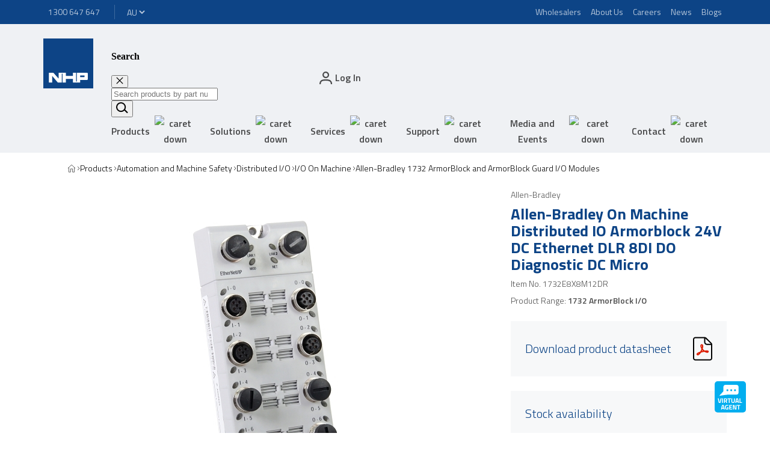

--- FILE ---
content_type: text/html; charset=utf-8
request_url: https://www.nhp.com.au/product/1732E8X8M12DR
body_size: 34400
content:
<!DOCTYPE html><html lang="en"><head><meta charSet="utf-8"/><title>Allen-Bradley On Machine Distributed IO Armorblock 24V DC Ethernet DLR 8DI DO Diagnostic DC Micro</title><meta name="viewport" content="width=device-width, user-scalable=no"/><meta name="description" content="Allen-Bradley On Machine Distributed IO Armorblock 24V DC Ethernet DLR 8DI DO Diagnostic DC Micro"/><meta name="keywords" content="tt"/><link rel="icon" href="/next-public/nhp-logo.svg"/><link rel="canonical" href="https://www.nhp.com.au/_site_AU/product/1732E8X8M12DR"/><script type="text/javascript" src="https://nhpprod.discover.nhp.com.au/api/init/1/init.js" async=""></script><meta name="next-head-count" content="8"/><link rel="preconnect" href="https://fonts.gstatic.com" crossorigin /><link rel="preload" href="/_next/static/css/36c701292bfefa69.css" as="style"/><link rel="stylesheet" href="/_next/static/css/36c701292bfefa69.css" data-n-g=""/><link rel="preload" href="/_next/static/css/4d3d9169b46fed63.css" as="style"/><link rel="stylesheet" href="/_next/static/css/4d3d9169b46fed63.css" data-n-p=""/><noscript data-n-css=""></noscript><script defer="" nomodule="" src="/_next/static/chunks/polyfills-42372ed130431b0a.js"></script><script src="/_next/static/chunks/webpack-407d72ccce737629.js" defer=""></script><script src="/_next/static/chunks/framework-1fefa845e06abe25.js" defer=""></script><script src="/_next/static/chunks/main-89173d0a6b5aa0f7.js" defer=""></script><script src="/_next/static/chunks/pages/_app-35a57abc4358474c.js" defer=""></script><script src="/_next/static/chunks/031aa83e-2d984b08f9ff2745.js" defer=""></script><script src="/_next/static/chunks/559-d6a9307e0144e64d.js" defer=""></script><script src="/_next/static/chunks/882-cc4cfc9bff792784.js" defer=""></script><script src="/_next/static/chunks/576-52019506d4fdba1d.js" defer=""></script><script src="/_next/static/chunks/409-abede2604572ebfe.js" defer=""></script><script src="/_next/static/chunks/pages/%5B%5B...path%5D%5D-ca98550912e992e8.js" defer=""></script><script src="/_next/static/8yDpu_bG1K_vOtZkTqlQe/_buildManifest.js" defer=""></script><script src="/_next/static/8yDpu_bG1K_vOtZkTqlQe/_ssgManifest.js" defer=""></script><style data-styled="" data-styled-version="5.3.11">body{margin:0;}/*!sc*/
strong{font-weight:bold;}/*!sc*/
::-webkit-scrollbar{width:5px;}/*!sc*/
::-webkit-scrollbar-thumb{border-radius:10px;box-shadow:inset 0 0 6px rgba(0,0,0,0.3);background-color:rgba(0,0,0,0.5);}/*!sc*/
::-webkit-scrollbar-track{padding:2px 0;background-color:rgba(0,0,0,0.1);}/*!sc*/
data-styled.g1[id="sc-global-fCRchr1"]{content:"sc-global-fCRchr1,"}/*!sc*/
.ibTHrM{grid-column:content;display:grid;grid-template-columns:repeat(6,1fr);-webkit-column-gap:20px;column-gap:20px;width:100%;}/*!sc*/
@media screen and (min-width:992px){.ibTHrM{grid-template-columns:repeat(12,1fr);-webkit-column-gap:30px;column-gap:30px;}}/*!sc*/
data-styled.g43[id="sc-e146ede1-0"]{content:"ibTHrM,"}/*!sc*/
.efFAjt{padding-left:16px;padding-right:16px;}/*!sc*/
@media screen and (min-width:1200px){.efFAjt{padding-left:0;padding-right:0;display:grid;grid-template-columns:minmax( 72px,calc((100vw - 1440px) / 2 + 32px) ) [content-start] 1fr [content-end] minmax( 72px,calc((100vw - 1440px) / 2 + 32px) );}}/*!sc*/
@media screen and (min-width:1921px){.efFAjt{grid-template-columns:minmax( 72px,calc((100vw - 1630px) / 2 + 32px) ) [content-start] 1fr [content-end] minmax( 72px,calc((100vw - 1630px) / 2 + 32px) );}}/*!sc*/
data-styled.g44[id="sc-a8d577dc-0"]{content:"efFAjt,"}/*!sc*/
.bSyQxt{display:-webkit-inline-box;display:-webkit-inline-flex;display:-ms-inline-flexbox;display:inline-flex;opacity:0.7;}/*!sc*/
.bSyQxt:active,.bSyQxt:hover,.bSyQxt:focus{opacity:1;}/*!sc*/
data-styled.g161[id="sc-ab8454f8-0"]{content:"bSyQxt,"}/*!sc*/
.jOWkzB{border:none;background:none;font-size:16px;font-family:"Titillium Web","Open Sans",sans-serif;font-weight:600;line-height:20px;-webkit-letter-spacing:0;-moz-letter-spacing:0;-ms-letter-spacing:0;letter-spacing:0;display:-webkit-box;display:-webkit-flex;display:-ms-flexbox;display:flex;-webkit-align-items:center;-webkit-box-align:center;-ms-flex-align:center;align-items:center;color:rgba(0,0,0,0.7);cursor:pointer;}/*!sc*/
.jOWkzB svg{margin-left:12px;}/*!sc*/
.jOWkzB:hover,.jOWkzB:active{color:rgba(0,0,0,0.5);}/*!sc*/
.jOWkzB:disabled{cursor:not-allowed;color:rgba(0,0,0,0.2);}/*!sc*/
data-styled.g194[id="sc-1ea39000-0"]{content:"jOWkzB,"}/*!sc*/
.cXHnOZ{display:none;-webkit-box-pack:start;-webkit-justify-content:start;-ms-flex-pack:start;justify-content:start;-webkit-align-items:center;-webkit-box-align:center;-ms-flex-align:center;align-items:center;gap:8px;}/*!sc*/
.cXHnOZ:nth-last-of-type(2){display:-webkit-box;display:-webkit-flex;display:-ms-flexbox;display:flex;}/*!sc*/
.cXHnOZ::before{content:'';background:url(/next-public/icon-chevron-black-left.svg) no-repeat center center;background-size:contain;height:8px;width:7px;cursor:default;}/*!sc*/
@media screen and (min-width:1200px){.cXHnOZ{display:-webkit-box;display:-webkit-flex;display:-ms-flexbox;display:flex;}.cXHnOZ:first-of-type::before{display:none;}.cXHnOZ::before{background:url(/next-public/icon-chevron-black-right.svg) no-repeat center center;}}/*!sc*/
data-styled.g208[id="sc-335ca343-0"]{content:"cXHnOZ,"}/*!sc*/
.gmCWkR{display:-webkit-box;display:-webkit-flex;display:-ms-flexbox;display:flex;-webkit-align-items:center;-webkit-box-align:center;-ms-flex-align:center;align-items:center;cursor:pointer;-webkit-text-decoration:none;text-decoration:none;color:rgba(0,0,0,1);}/*!sc*/
.gmCWkR svg{width:14px;height:14px;}/*!sc*/
data-styled.g209[id="sc-335ca343-1"]{content:"gmCWkR,"}/*!sc*/
.dwtZBf{font-family:"Titillium Web","Open Sans",sans-serif;font-weight:300;color:rgba(0,0,0,1);font-size:14px;line-height:20px;font-weight:400;color:rgba(0,0,0,0.7);}/*!sc*/
@media screen and (min-width:1200px){.dwtZBf{font-weight:300;color:rgba(0,0,0,1);}}/*!sc*/
.dwtZBf:hover,.dwtZBf:focus{color:#04B0ED;}/*!sc*/
data-styled.g210[id="sc-335ca343-2"]{content:"dwtZBf,"}/*!sc*/
.beyNPr{display:-webkit-inline-box;display:-webkit-inline-flex;display:-ms-inline-flexbox;display:inline-flex;-webkit-align-items:center;-webkit-box-align:center;-ms-flex-align:center;align-items:center;font-family:"Titillium Web","Open Sans",sans-serif;font-weight:400;font-size:12px;line-height:20px;padding:8px;color:#FFFFFFb3;background:#0D4486;-webkit-text-decoration:none;text-decoration:none;}/*!sc*/
@media screen and (min-width:1200px){.beyNPr{font-size:14px;line-height:20px;}}/*!sc*/
.beyNPr:active,.beyNPr:focus,.beyNPr:hover{color:#FFFFFF;-webkit-text-decoration:underline;text-decoration:underline;}/*!sc*/
data-styled.g299[id="sc-656e1bf8-0"]{content:"beyNPr,"}/*!sc*/
.ivDWEe{margin:0 8px;position:relative;}/*!sc*/
data-styled.g301[id="sc-5e96d531-0"]{content:"ivDWEe,"}/*!sc*/
.PnIim{font-size:16px;font-family:"Titillium Web","Open Sans",sans-serif;font-weight:600;line-height:20px;-webkit-letter-spacing:0;-moz-letter-spacing:0;-ms-letter-spacing:0;letter-spacing:0;display:block;padding:8px;border:none;background-color:transparent;border-bottom:2px solid transparent;}/*!sc*/
@media screen and (min-width:1200px){.PnIim{display:-webkit-box;display:-webkit-flex;display:-ms-flexbox;display:flex;-webkit-align-items:center;-webkit-box-align:center;-ms-flex-align:center;align-items:center;color:rgba(0,0,0,0.7);line-height:26px;cursor:pointer;}.PnIim img{-webkit-transition:-webkit-transform 250ms linear;-webkit-transition:transform 250ms linear;transition:transform 250ms linear;}.PnIim:hover{color:rgba(0,0,0,1);border-bottom-color:#04B0ED;}}/*!sc*/
data-styled.g302[id="sc-5e96d531-1"]{content:"PnIim,"}/*!sc*/
.gZMFmr{display:inline;}/*!sc*/
.bugMlH{display:inline;position:relative;}/*!sc*/
data-styled.g315[id="sc-3cdcb987-0"]{content:"gZMFmr,bugMlH,"}/*!sc*/
.cGNMyo{font-family:"Titillium Web","Open Sans",sans-serif;font-weight:400;font-size:12px;line-height:20px;background:#0D4486;color:#FFFFFFb3;border:none;-webkit-appearance:auto;-moz-appearance:auto;appearance:auto;}/*!sc*/
@media screen and (min-width:1200px){.cGNMyo{font-size:14px;line-height:20px;}}/*!sc*/
data-styled.g395[id="sc-f586b8e8-0"]{content:"cGNMyo,"}/*!sc*/
.kxEAKH{background:#FFFFFF;color:#0D4486;}/*!sc*/
data-styled.g396[id="sc-f586b8e8-1"]{content:"kxEAKH,"}/*!sc*/
.fZGzZd{color:rgba(0,0,0,0.7);}/*!sc*/
data-styled.g414[id="sc-9c010d8e-0"]{content:"fZGzZd,"}/*!sc*/
.bsjbxc{font-family:"Titillium Web","Open Sans",sans-serif;font-size:18px;font-weight:400;-webkit-letter-spacing:0;-moz-letter-spacing:0;-ms-letter-spacing:0;letter-spacing:0;line-height:24px;font-weight:600;margin:24px 0 8px 0;color:rgba(0,0,0,1);}/*!sc*/
@media screen and (min-width:768px){.bsjbxc{font-size:20px;line-height:28px;}}/*!sc*/
data-styled.g415[id="sc-9c010d8e-1"]{content:"bsjbxc,"}/*!sc*/
.izylga{border-top:1px solid #04B0ED;}/*!sc*/
data-styled.g416[id="sc-9c010d8e-2"]{content:"izylga,"}/*!sc*/
.cTHpEw{grid-column:1 / -1;display:-webkit-box;display:-webkit-flex;display:-ms-flexbox;display:flex;border-bottom:1px solid rgba(0,0,0,0.1);padding:8px 0;}/*!sc*/
@media screen and (min-width:992px){.cTHpEw{grid-column:span 4;}}/*!sc*/
data-styled.g417[id="sc-9c010d8e-3"]{content:"cTHpEw,"}/*!sc*/
.fYBEjy{-webkit-flex:1 1 50%;-ms-flex:1 1 50%;flex:1 1 50%;font-family:"Titillium Web","Open Sans",sans-serif;font-weight:400;font-size:14px;line-height:24px;font-weight:600;margin-right:16px;}/*!sc*/
@media screen and (min-width:992px){.fYBEjy{-webkit-flex:1 1 30%;-ms-flex:1 1 30%;flex:1 1 30%;}}/*!sc*/
data-styled.g418[id="sc-9c010d8e-4"]{content:"fYBEjy,"}/*!sc*/
.eTgkhX{-webkit-flex:1 1 50%;-ms-flex:1 1 50%;flex:1 1 50%;font-family:"Titillium Web","Open Sans",sans-serif;font-weight:400;font-size:14px;line-height:24px;}/*!sc*/
@media screen and (min-width:992px){.eTgkhX{-webkit-flex:1 1 70%;-ms-flex:1 1 70%;flex:1 1 70%;}}/*!sc*/
data-styled.g419[id="sc-9c010d8e-5"]{content:"eTgkhX,"}/*!sc*/
.iYZSeG:last-of-type{margin-bottom:16px;}/*!sc*/
data-styled.g421[id="sc-b8b82de5-0"]{content:"iYZSeG,"}/*!sc*/
.jaahRK{position:relative;height:inherit;padding:0 0 0 15px;}/*!sc*/
data-styled.g428[id="sc-db897679-0"]{content:"jaahRK,"}/*!sc*/
.hABilx{height:21px;width:30px;}/*!sc*/
data-styled.g429[id="sc-db897679-1"]{content:"hABilx,"}/*!sc*/
.beRA-dh{height:inherit;display:-webkit-inline-box;display:-webkit-inline-flex;display:-ms-inline-flexbox;display:inline-flex;-webkit-align-items:center;-webkit-box-align:center;-ms-flex-align:center;align-items:center;font-family:"Titillium Web","Open Sans",sans-serif;font-weight:400;-webkit-letter-spacing:0;-moz-letter-spacing:0;-ms-letter-spacing:0;letter-spacing:0;font-size:14px;line-height:20px;font-weight:600;-webkit-text-decoration:none;text-decoration:none;color:rgba(0,0,0,0.7);}/*!sc*/
@media screen and (min-width:768px){.beRA-dh{font-size:16px;line-height:24px;}}/*!sc*/
data-styled.g431[id="sc-db897679-3"]{content:"beRA-dh,"}/*!sc*/
.cChvTM{display:none;}/*!sc*/
@media screen and (min-width:1200px){.cChvTM{display:inline;}}/*!sc*/
data-styled.g434[id="sc-db897679-6"]{content:"cChvTM,"}/*!sc*/
.hIVBKa.indent-bottom{display:inline-block;width:100%;}/*!sc*/
.hIVBKa.indent-top{display:inline-block;width:100%;}/*!sc*/
.hIVBKa.indent.indent-top,.hIVBKa.indent.indent-bottom{width:inherit;display:inherit;}/*!sc*/
data-styled.g437[id="sc-80f82463-0"]{content:"hIVBKa,"}/*!sc*/
.culZLo{background-image:url();background-color:transparent;background-size:cover;background-position:center;background-repeat:no-repeat;}/*!sc*/
.culZLo.bg-center{background-position:center;}/*!sc*/
.culZLo.bg-top-left{background-position:top left;}/*!sc*/
.culZLo.bg-top-center{background-position:top center;}/*!sc*/
.culZLo.bg-top-right{background-position:top right;}/*!sc*/
.culZLo.bg-bottom-left{background-position:bottom left;}/*!sc*/
.culZLo.bg-bottom-center{background-position:bottom center;}/*!sc*/
.culZLo.bg-bottom-right{background-position:bottom right;}/*!sc*/
.culZLo.bg-left-center{background-position:left center;}/*!sc*/
.culZLo.bg-right-center{background-position:right center;}/*!sc*/
.culZLo .row{grid-column:-1/1;}/*!sc*/
data-styled.g438[id="sc-581bf4ab-0"]{content:"culZLo,"}/*!sc*/
.jNdeOl{position:relative;z-index:107;background:#EFF1F4;}/*!sc*/
data-styled.g471[id="sc-ca0066e7-0"]{content:"jNdeOl,"}/*!sc*/
.dESxW{grid-column:content;}/*!sc*/
@media screen and (min-width:1200px){.dESxW{padding-top:24px;padding-bottom:0;}}/*!sc*/
@media screen and (min-width:1630px){.dESxW{padding-top:24px;}}/*!sc*/
data-styled.g472[id="sc-ca0066e7-1"]{content:"dESxW,"}/*!sc*/
.ecQNWB{display:none;}/*!sc*/
@media screen and (min-width:1200px){.ecQNWB{display:grid;margin-top:-11px;}}/*!sc*/
data-styled.g473[id="sc-ca0066e7-2"]{content:"ecQNWB,"}/*!sc*/
.blfMW{display:-webkit-box;display:-webkit-flex;display:-ms-flexbox;display:flex;width:40px;height:40px;margin:8px 0;}/*!sc*/
.blfMW svg{width:40px;height:40px;}/*!sc*/
@media screen and (min-width:1200px){.blfMW{margin:0;width:83px;height:83px;}.blfMW svg{width:83px;height:83px;}}/*!sc*/
data-styled.g474[id="sc-ca0066e7-3"]{content:"blfMW,"}/*!sc*/
.bAPoXZ{border:none;color:rgba(0,0,0,1);background:none;cursor:pointer;height:inherit;}/*!sc*/
.bAPoXZ svg{height:20px;width:20px;vertical-align:bottom;color:rgba(0,0,0,0.7);}/*!sc*/
data-styled.g475[id="sc-ca0066e7-4"]{content:"bAPoXZ,"}/*!sc*/
.bYwnJf{display:-webkit-box;display:-webkit-flex;display:-ms-flexbox;display:flex;grid-column:span 5;-webkit-box-pack:end;-webkit-justify-content:flex-end;-ms-flex-pack:end;justify-content:flex-end;-webkit-align-items:center;-webkit-box-align:center;-ms-flex-align:center;align-items:center;padding:0;margin:0;}/*!sc*/
@media screen and (min-width:992px){.bYwnJf{grid-column:span 11;}}/*!sc*/
@media screen and (min-width:1200px){.bYwnJf{padding:0 16px;grid-column:span 3;}}/*!sc*/
data-styled.g476[id="sc-ca0066e7-5"]{content:"bYwnJf,"}/*!sc*/
.bqlgvO{list-style:none;height:100%;}/*!sc*/
data-styled.g477[id="sc-ca0066e7-6"]{content:"bqlgvO,"}/*!sc*/
@media screen and (min-width:1200px){.cLoMSb{display:none;}}/*!sc*/
data-styled.g478[id="sc-ca0066e7-7"]{content:"cLoMSb,"}/*!sc*/
.itcGfu{display:none;grid-column:2 / span 11;padding:0 8px;margin:0;}/*!sc*/
@media screen and (min-width:1200px){.itcGfu{display:block;}}/*!sc*/
@media screen and (min-width:1630px){.itcGfu{grid-column:2 / span 8;}}/*!sc*/
data-styled.g479[id="sc-ca0066e7-8"]{content:"itcGfu,"}/*!sc*/
.ewhGQH{display:-webkit-box;display:-webkit-flex;display:-ms-flexbox;display:flex;-webkit-box-pack:justify;-webkit-justify-content:space-between;-ms-flex-pack:justify;justify-content:space-between;padding:0;margin:0;}/*!sc*/
data-styled.g481[id="sc-ca0066e7-10"]{content:"ewhGQH,"}/*!sc*/
.fEnLkE{padding-left:16px;height:100%;position:relative;z-index:108;color:rgba(0,0,0,1);}/*!sc*/
@media screen and (min-width:768px){.fEnLkE{padding-right:16px;}}/*!sc*/
@media screen and (min-width:1200px){.fEnLkE{display:none;}}/*!sc*/
.fEnLkE svg{margin:0;width:24px;height:20px;}/*!sc*/
data-styled.g484[id="sc-ca0066e7-13"]{content:"fEnLkE,"}/*!sc*/
.eHLIhP{position:relative;z-index:107;background:#0D4486;}/*!sc*/
data-styled.g508[id="sc-d64699ca-0"]{content:"eHLIhP,"}/*!sc*/
.gvTNlH{grid-column:1 / -1;height:40px;display:-webkit-box;display:-webkit-flex;display:-ms-flexbox;display:flex;-webkit-box-pack:justify;-webkit-justify-content:space-between;-ms-flex-pack:justify;justify-content:space-between;-webkit-align-items:center;-webkit-box-align:center;-ms-flex-align:center;align-items:center;color:#FFFFFF;font-family:"Titillium Web","Open Sans",sans-serif;font-weight:400;font-size:12px;line-height:20px;}/*!sc*/
@media screen and (min-width:1200px){.gvTNlH{font-size:14px;line-height:20px;}}/*!sc*/
data-styled.g509[id="sc-d64699ca-1"]{content:"gvTNlH,"}/*!sc*/
.iqFyYr{display:-webkit-box;display:-webkit-flex;display:-ms-flexbox;display:flex;-webkit-align-items:center;-webkit-box-align:center;-ms-flex-align:center;align-items:center;height:100%;}/*!sc*/
data-styled.g510[id="sc-d64699ca-2"]{content:"iqFyYr,"}/*!sc*/
.kFaJYn{display:none;}/*!sc*/
@media screen and (min-width:1200px){.kFaJYn{display:block;}}/*!sc*/
data-styled.g511[id="sc-d64699ca-3"]{content:"kFaJYn,"}/*!sc*/
.klkMOQ{background:#FFFFFF33;width:1px;height:calc(100% - 2 * 8px);margin-left:8px;margin-right:8px;}/*!sc*/
@media screen and (min-width:768px){.klkMOQ{margin-left:16px;margin-right:16px;}}/*!sc*/
data-styled.g512[id="sc-d64699ca-4"]{content:"klkMOQ,"}/*!sc*/
.oktHc{position:fixed;z-index:105;width:100vw;height:100vh;background-color:rgba(0,0,0,0.5);opacity:0;pointer-events:none;-webkit-transition:opacity 250ms ease-in-out;transition:opacity 250ms ease-in-out;}/*!sc*/
data-styled.g513[id="sc-abacb0de-0"]{content:"oktHc,"}/*!sc*/
.OdJiv{cursor:pointer;position:fixed;bottom:30px;right:40px;-webkit-transition:all 0.5s;transition:all 0.5s;z-index:200;}/*!sc*/
.OdJiv:hover{opacity:0.5;}/*!sc*/
data-styled.g582[id="sc-62d75ef4-0"]{content:"OdJiv,"}/*!sc*/
.gtjvIC{background:#0D4486;color:#FFFFFFb3;border-top:1px solid #FFFFFF33;padding-top:40px;padding-bottom:56px;}/*!sc*/
@media screen and (min-width:1200px){.gtjvIC{padding-top:32px;padding-bottom:72px;}}/*!sc*/
data-styled.g627[id="sc-ece03d4e-1"]{content:"gtjvIC,"}/*!sc*/
.iCLPgk{display:-webkit-box;display:-webkit-flex;display:-ms-flexbox;display:flex;-webkit-flex-direction:column;-ms-flex-direction:column;flex-direction:column;-webkit-align-items:center;-webkit-box-align:center;-ms-flex-align:center;align-items:center;padding-top:32px;padding-bottom:32px;grid-column:1 / -1;}/*!sc*/
.iCLPgk:not(:last-of-type){border-bottom:1px solid #FFFFFF33;}/*!sc*/
@media screen and (min-width:1200px){.iCLPgk{-webkit-align-items:flex-start;-webkit-box-align:flex-start;-ms-flex-align:flex-start;align-items:flex-start;grid-column:span 4;padding-top:0;padding-right:64px;padding-bottom:0;}.iCLPgk:not(:last-of-type){border-bottom:none;border-right:1px solid #FFFFFF33;}}/*!sc*/
data-styled.g628[id="sc-ece03d4e-2"]{content:"iCLPgk,"}/*!sc*/
.dVtUoU{font-family:"Titillium Web","Open Sans",sans-serif;font-weight:600;font-size:16px;line-height:28px;margin:0;margin-bottom:16px;}/*!sc*/
@media screen and (min-width:1200px){.dVtUoU{margin-top:40px;margin-bottom:8px;}}/*!sc*/
data-styled.g629[id="sc-ece03d4e-3"]{content:"dVtUoU,"}/*!sc*/
.hoNbkc{font-family:"Titillium Web","Open Sans",sans-serif;font-weight:400;font-size:14px;line-height:20px;margin:0;margin-bottom:32px;text-align:center;}/*!sc*/
@media screen and (min-width:1200px){.hoNbkc{text-align:left;margin-bottom:80px;}}/*!sc*/
data-styled.g630[id="sc-ece03d4e-4"]{content:"hoNbkc,"}/*!sc*/
.ewhEth:not(:last-of-type){margin-bottom:32px;}/*!sc*/
.ewhEth img{max-width:220.52px;max-height:54.83px;}/*!sc*/
@media screen and (min-width:1630px){.ewhEth:not(:last-of-type){margin-right:32px;margin-bottom:0;}}/*!sc*/
data-styled.g631[id="sc-ece03d4e-5"]{content:"ewhEth,"}/*!sc*/
.bobOIT{display:-webkit-box;display:-webkit-flex;display:-ms-flexbox;display:flex;-webkit-flex-direction:column;-ms-flex-direction:column;flex-direction:column;-webkit-align-items:center;-webkit-box-align:center;-ms-flex-align:center;align-items:center;}/*!sc*/
@media screen and (min-width:1200px){.bobOIT{-webkit-align-items:unset;-webkit-box-align:unset;-ms-flex-align:unset;align-items:unset;}}/*!sc*/
@media screen and (min-width:1630px){.bobOIT{-webkit-flex-direction:row;-ms-flex-direction:row;flex-direction:row;}}/*!sc*/
data-styled.g632[id="sc-ece03d4e-6"]{content:"bobOIT,"}/*!sc*/
.jRILJS{list-style-type:none;padding:0;margin:0;display:-webkit-box;display:-webkit-flex;display:-ms-flexbox;display:flex;-webkit-flex-flow:row wrap;-ms-flex-flow:row wrap;flex-flow:row wrap;-webkit-box-pack:center;-webkit-justify-content:center;-ms-flex-pack:center;justify-content:center;}/*!sc*/
@media screen and (min-width:1200px){.jRILJS{-webkit-flex-flow:column nowrap;-ms-flex-flow:column nowrap;flex-flow:column nowrap;-webkit-box-pack:start;-webkit-justify-content:flex-start;-ms-flex-pack:start;justify-content:flex-start;margin-left:-8px;}}/*!sc*/
data-styled.g633[id="sc-ece03d4e-7"]{content:"jRILJS,"}/*!sc*/
.InOtF{display:-webkit-box;display:-webkit-flex;display:-ms-flexbox;display:flex;list-style-type:none;padding:0;margin:0;}/*!sc*/
data-styled.g634[id="sc-ece03d4e-8"]{content:"InOtF,"}/*!sc*/
.Pbdc:not(:last-of-type){margin-right:40px;}/*!sc*/
data-styled.g635[id="sc-ece03d4e-9"]{content:"Pbdc,"}/*!sc*/
.eUWSrX{color:#FFFFFF;}/*!sc*/
.eUWSrX svg{width:20px;height:20px;}/*!sc*/
data-styled.g636[id="sc-ece03d4e-10"]{content:"eUWSrX,"}/*!sc*/
.Trjsl{grid-column:1 / -1;display:-webkit-box;display:-webkit-flex;display:-ms-flexbox;display:flex;-webkit-box-pack:center;-webkit-justify-content:center;-ms-flex-pack:center;justify-content:center;}/*!sc*/
.Trjsl:first-of-type{padding-top:40px;margin-bottom:16px;}/*!sc*/
.Trjsl p{font-family:"Titillium Web","Open Sans",sans-serif;font-weight:400;font-size:14px;line-height:20px;margin:0;}/*!sc*/
@media screen and (min-width:1200px){.Trjsl{-webkit-box-pack:start;-webkit-justify-content:flex-start;-ms-flex-pack:start;justify-content:flex-start;grid-column:span 2;}.Trjsl:first-of-type{padding-top:0;margin-bottom:0;}}/*!sc*/
data-styled.g637[id="sc-ece03d4e-11"]{content:"Trjsl,"}/*!sc*/
.ekaRts{display:-webkit-box;display:-webkit-flex;display:-ms-flexbox;display:flex;gap:8px;}/*!sc*/
data-styled.g638[id="sc-2d7dac4e-0"]{content:"ekaRts,"}/*!sc*/
.cwQQDh{grid-column:span 12;text-align:left;font-family:"Titillium Web","Open Sans",sans-serif;font-weight:400;-webkit-letter-spacing:0;-moz-letter-spacing:0;-ms-letter-spacing:0;letter-spacing:0;font-size:30px;line-height:40px;font-weight:700;color:#0D4486;}/*!sc*/
@media screen and (min-width:768px){.cwQQDh{font-size:38px;line-height:52px;}}/*!sc*/
data-styled.g649[id="sc-99e9cfc8-0"]{content:"cwQQDh,"}/*!sc*/
.eYjFuf{margin:0;}/*!sc*/
data-styled.g781[id="sc-b525e950-0"]{content:"eYjFuf,"}/*!sc*/
.ihBHFo{font-family:"Titillium Web","Open Sans",sans-serif;font-weight:300;font-size:14px;line-height:20px;color:rgba(0,0,0,0.7);margin:8px 0;}/*!sc*/
.hKZigR{font-family:"Titillium Web","Open Sans",sans-serif;font-weight:300;font-size:14px;line-height:20px;color:rgba(0,0,0,0.7);margin:8px 0;font-weight:600;}/*!sc*/
data-styled.g782[id="sc-b525e950-1"]{content:"ihBHFo,hKZigR,"}/*!sc*/
.ihxHAo{margin:8px 0 24px 0;font-family:"Titillium Web","Open Sans",sans-serif;font-weight:700;font-size:26px;line-height:28px;color:#0D4486;}/*!sc*/
@media screen and (min-width:768px){.ihxHAo{margin:8px 0;}}/*!sc*/
data-styled.g783[id="sc-b525e950-2"]{content:"ihxHAo,"}/*!sc*/
.irfjwU{margin:8px 0;}/*!sc*/
data-styled.g784[id="sc-b525e950-3"]{content:"irfjwU,"}/*!sc*/
.jwgvWN{margin-bottom:32px;}/*!sc*/
data-styled.g789[id="sc-1a5a2475-0"]{content:"jwgvWN,"}/*!sc*/
.eTwROb{padding:0;display:-webkit-box;display:-webkit-flex;display:-ms-flexbox;display:flex;-webkit-flex-direction:column;-ms-flex-direction:column;flex-direction:column;-webkit-box-pack:center;-webkit-justify-content:center;-ms-flex-pack:center;justify-content:center;-webkit-align-items:center;-webkit-box-align:center;-ms-flex-align:center;align-items:center;grid-column:span 6;}/*!sc*/
@media screen and (min-width:768px){.eTwROb{display:block;text-align:center;}}/*!sc*/
@media screen and (min-width:992px){.eTwROb{grid-column:span 12;}}/*!sc*/
data-styled.g790[id="sc-1a5a2475-1"]{content:"eTwROb,"}/*!sc*/
.ggMvTa{margin:0;font-family:"Titillium Web","Open Sans",sans-serif;font-weight:300;font-size:18px;line-height:24px;-webkit-letter-spacing:0;-moz-letter-spacing:0;-ms-letter-spacing:0;letter-spacing:0;position:relative;border:none;margin:0;padding:8px 0;width:100%;color:#0D4486;background-color:transparent;text-align:left;-webkit-text-decoration:none;text-decoration:none;cursor:pointer;}/*!sc*/
@media screen and (min-width:768px){.ggMvTa{font-size:20px;line-height:24px;}}/*!sc*/
.ggMvTa:focus-visible{outline:none;}/*!sc*/
.ggMvTa::after{content:'';position:absolute;bottom:0;left:0;width:0;height:2px;background:#04B0ED;-webkit-transition:width 250ms ease-in;transition:width 250ms ease-in;}/*!sc*/
.ggMvTa[aria-selected='true']::after{width:100%;}/*!sc*/
.ggMvTa:hover::after,.ggMvTa:focus::after{width:100%;}/*!sc*/
@media screen and (min-width:768px){.ggMvTa{padding:8px 16px;width:auto;display:inline-block;text-align:center;}}/*!sc*/
@media screen and (min-width:1200px){.ggMvTa{padding:8px 32px;}}/*!sc*/
data-styled.g791[id="sc-1a5a2475-2"]{content:"ggMvTa,"}/*!sc*/
.kjBrDw{padding-top:40px;grid-column:span 6;}/*!sc*/
@media screen and (min-width:992px){.kjBrDw{grid-column:span 12;}}/*!sc*/
data-styled.g792[id="sc-1a5a2475-3"]{content:"kjBrDw,"}/*!sc*/
.bDRKrr{padding-bottom:40px;border-bottom:1px solid rgba(0,0,0,0.2);margin-bottom:40px;}/*!sc*/
@media screen and (min-width:992px){.bDRKrr{padding-bottom:0;border-bottom:none;margin-bottom:112px;}}/*!sc*/
data-styled.g950[id="sc-cdd2ab3a-0"]{content:"bDRKrr,"}/*!sc*/
.cqlNoP{grid-column:1 / -1;}/*!sc*/
@media screen and (min-width:992px){.cqlNoP{grid-column:span 8;}}/*!sc*/
data-styled.g951[id="sc-cdd2ab3a-1"]{content:"cqlNoP,"}/*!sc*/
.biluzQ{grid-column:1 / -1;}/*!sc*/
@media screen and (min-width:992px){.biluzQ{grid-column:span 4;}}/*!sc*/
data-styled.g952[id="sc-cdd2ab3a-2"]{content:"biluzQ,"}/*!sc*/
</style><style data-href="https://fonts.googleapis.com/css?family=Titillium+Web:300,300i,400,400i,600,600i,700,700i&display=swap">@font-face{font-family:'Titillium Web';font-style:italic;font-weight:300;font-display:swap;src:url(https://fonts.gstatic.com/l/font?kit=NaPFcZTIAOhVxoMyOr9n_E7fdMbepI5DYZya&skey=bd6f29e5f63b8c92&v=v19) format('woff')}@font-face{font-family:'Titillium Web';font-style:italic;font-weight:400;font-display:swap;src:url(https://fonts.gstatic.com/l/font?kit=NaPAcZTIAOhVxoMyOr9n_E7fdMbWD6xQ&skey=d914d87983412807&v=v19) format('woff')}@font-face{font-family:'Titillium Web';font-style:italic;font-weight:600;font-display:swap;src:url(https://fonts.gstatic.com/l/font?kit=NaPFcZTIAOhVxoMyOr9n_E7fdMbe0IhDYZya&skey=b095876923e4daae&v=v19) format('woff')}@font-face{font-family:'Titillium Web';font-style:italic;font-weight:700;font-display:swap;src:url(https://fonts.gstatic.com/l/font?kit=NaPFcZTIAOhVxoMyOr9n_E7fdMbetIlDYZya&skey=2736b78faeea368c&v=v19) format('woff')}@font-face{font-family:'Titillium Web';font-style:normal;font-weight:300;font-display:swap;src:url(https://fonts.gstatic.com/l/font?kit=NaPDcZTIAOhVxoMyOr9n_E7ffGjEGItzZQ&skey=dfcc7191cd1ffbb1&v=v19) format('woff')}@font-face{font-family:'Titillium Web';font-style:normal;font-weight:400;font-display:swap;src:url(https://fonts.gstatic.com/l/font?kit=NaPecZTIAOhVxoMyOr9n_E7fdMPmCw&skey=19ee7c202c5bec48&v=v19) format('woff')}@font-face{font-family:'Titillium Web';font-style:normal;font-weight:600;font-display:swap;src:url(https://fonts.gstatic.com/l/font?kit=NaPDcZTIAOhVxoMyOr9n_E7ffBzCGItzZQ&skey=acec4e0d2045640c&v=v19) format('woff')}@font-face{font-family:'Titillium Web';font-style:normal;font-weight:700;font-display:swap;src:url(https://fonts.gstatic.com/l/font?kit=NaPDcZTIAOhVxoMyOr9n_E7ffHjDGItzZQ&skey=6e7dbb342580bb18&v=v19) format('woff')}@font-face{font-family:'Titillium Web';font-style:italic;font-weight:300;font-display:swap;src:url(https://fonts.gstatic.com/s/titilliumweb/v19/NaPFcZTIAOhVxoMyOr9n_E7fdMbepI5Db5ycm2A2xcCP.woff2) format('woff2');unicode-range:U+0100-02BA,U+02BD-02C5,U+02C7-02CC,U+02CE-02D7,U+02DD-02FF,U+0304,U+0308,U+0329,U+1D00-1DBF,U+1E00-1E9F,U+1EF2-1EFF,U+2020,U+20A0-20AB,U+20AD-20C0,U+2113,U+2C60-2C7F,U+A720-A7FF}@font-face{font-family:'Titillium Web';font-style:italic;font-weight:300;font-display:swap;src:url(https://fonts.gstatic.com/s/titilliumweb/v19/NaPFcZTIAOhVxoMyOr9n_E7fdMbepI5DYZycm2A2xQ.woff2) format('woff2');unicode-range:U+0000-00FF,U+0131,U+0152-0153,U+02BB-02BC,U+02C6,U+02DA,U+02DC,U+0304,U+0308,U+0329,U+2000-206F,U+20AC,U+2122,U+2191,U+2193,U+2212,U+2215,U+FEFF,U+FFFD}@font-face{font-family:'Titillium Web';font-style:italic;font-weight:400;font-display:swap;src:url(https://fonts.gstatic.com/s/titilliumweb/v19/NaPAcZTIAOhVxoMyOr9n_E7fdMbWAaxWTL6RsVo_.woff2) format('woff2');unicode-range:U+0100-02BA,U+02BD-02C5,U+02C7-02CC,U+02CE-02D7,U+02DD-02FF,U+0304,U+0308,U+0329,U+1D00-1DBF,U+1E00-1E9F,U+1EF2-1EFF,U+2020,U+20A0-20AB,U+20AD-20C0,U+2113,U+2C60-2C7F,U+A720-A7FF}@font-face{font-family:'Titillium Web';font-style:italic;font-weight:400;font-display:swap;src:url(https://fonts.gstatic.com/s/titilliumweb/v19/NaPAcZTIAOhVxoMyOr9n_E7fdMbWD6xWTL6RsQ.woff2) format('woff2');unicode-range:U+0000-00FF,U+0131,U+0152-0153,U+02BB-02BC,U+02C6,U+02DA,U+02DC,U+0304,U+0308,U+0329,U+2000-206F,U+20AC,U+2122,U+2191,U+2193,U+2212,U+2215,U+FEFF,U+FFFD}@font-face{font-family:'Titillium Web';font-style:italic;font-weight:600;font-display:swap;src:url(https://fonts.gstatic.com/s/titilliumweb/v19/NaPFcZTIAOhVxoMyOr9n_E7fdMbe0IhDb5ycm2A2xcCP.woff2) format('woff2');unicode-range:U+0100-02BA,U+02BD-02C5,U+02C7-02CC,U+02CE-02D7,U+02DD-02FF,U+0304,U+0308,U+0329,U+1D00-1DBF,U+1E00-1E9F,U+1EF2-1EFF,U+2020,U+20A0-20AB,U+20AD-20C0,U+2113,U+2C60-2C7F,U+A720-A7FF}@font-face{font-family:'Titillium Web';font-style:italic;font-weight:600;font-display:swap;src:url(https://fonts.gstatic.com/s/titilliumweb/v19/NaPFcZTIAOhVxoMyOr9n_E7fdMbe0IhDYZycm2A2xQ.woff2) format('woff2');unicode-range:U+0000-00FF,U+0131,U+0152-0153,U+02BB-02BC,U+02C6,U+02DA,U+02DC,U+0304,U+0308,U+0329,U+2000-206F,U+20AC,U+2122,U+2191,U+2193,U+2212,U+2215,U+FEFF,U+FFFD}@font-face{font-family:'Titillium Web';font-style:italic;font-weight:700;font-display:swap;src:url(https://fonts.gstatic.com/s/titilliumweb/v19/NaPFcZTIAOhVxoMyOr9n_E7fdMbetIlDb5ycm2A2xcCP.woff2) format('woff2');unicode-range:U+0100-02BA,U+02BD-02C5,U+02C7-02CC,U+02CE-02D7,U+02DD-02FF,U+0304,U+0308,U+0329,U+1D00-1DBF,U+1E00-1E9F,U+1EF2-1EFF,U+2020,U+20A0-20AB,U+20AD-20C0,U+2113,U+2C60-2C7F,U+A720-A7FF}@font-face{font-family:'Titillium Web';font-style:italic;font-weight:700;font-display:swap;src:url(https://fonts.gstatic.com/s/titilliumweb/v19/NaPFcZTIAOhVxoMyOr9n_E7fdMbetIlDYZycm2A2xQ.woff2) format('woff2');unicode-range:U+0000-00FF,U+0131,U+0152-0153,U+02BB-02BC,U+02C6,U+02DA,U+02DC,U+0304,U+0308,U+0329,U+2000-206F,U+20AC,U+2122,U+2191,U+2193,U+2212,U+2215,U+FEFF,U+FFFD}@font-face{font-family:'Titillium Web';font-style:normal;font-weight:300;font-display:swap;src:url(https://fonts.gstatic.com/s/titilliumweb/v19/NaPDcZTIAOhVxoMyOr9n_E7ffGjEGIVzY5abuWIGxA.woff2) format('woff2');unicode-range:U+0100-02BA,U+02BD-02C5,U+02C7-02CC,U+02CE-02D7,U+02DD-02FF,U+0304,U+0308,U+0329,U+1D00-1DBF,U+1E00-1E9F,U+1EF2-1EFF,U+2020,U+20A0-20AB,U+20AD-20C0,U+2113,U+2C60-2C7F,U+A720-A7FF}@font-face{font-family:'Titillium Web';font-style:normal;font-weight:300;font-display:swap;src:url(https://fonts.gstatic.com/s/titilliumweb/v19/NaPDcZTIAOhVxoMyOr9n_E7ffGjEGItzY5abuWI.woff2) format('woff2');unicode-range:U+0000-00FF,U+0131,U+0152-0153,U+02BB-02BC,U+02C6,U+02DA,U+02DC,U+0304,U+0308,U+0329,U+2000-206F,U+20AC,U+2122,U+2191,U+2193,U+2212,U+2215,U+FEFF,U+FFFD}@font-face{font-family:'Titillium Web';font-style:normal;font-weight:400;font-display:swap;src:url(https://fonts.gstatic.com/s/titilliumweb/v19/NaPecZTIAOhVxoMyOr9n_E7fdM3mDaZRbryhsA.woff2) format('woff2');unicode-range:U+0100-02BA,U+02BD-02C5,U+02C7-02CC,U+02CE-02D7,U+02DD-02FF,U+0304,U+0308,U+0329,U+1D00-1DBF,U+1E00-1E9F,U+1EF2-1EFF,U+2020,U+20A0-20AB,U+20AD-20C0,U+2113,U+2C60-2C7F,U+A720-A7FF}@font-face{font-family:'Titillium Web';font-style:normal;font-weight:400;font-display:swap;src:url(https://fonts.gstatic.com/s/titilliumweb/v19/NaPecZTIAOhVxoMyOr9n_E7fdMPmDaZRbrw.woff2) format('woff2');unicode-range:U+0000-00FF,U+0131,U+0152-0153,U+02BB-02BC,U+02C6,U+02DA,U+02DC,U+0304,U+0308,U+0329,U+2000-206F,U+20AC,U+2122,U+2191,U+2193,U+2212,U+2215,U+FEFF,U+FFFD}@font-face{font-family:'Titillium Web';font-style:normal;font-weight:600;font-display:swap;src:url(https://fonts.gstatic.com/s/titilliumweb/v19/NaPDcZTIAOhVxoMyOr9n_E7ffBzCGIVzY5abuWIGxA.woff2) format('woff2');unicode-range:U+0100-02BA,U+02BD-02C5,U+02C7-02CC,U+02CE-02D7,U+02DD-02FF,U+0304,U+0308,U+0329,U+1D00-1DBF,U+1E00-1E9F,U+1EF2-1EFF,U+2020,U+20A0-20AB,U+20AD-20C0,U+2113,U+2C60-2C7F,U+A720-A7FF}@font-face{font-family:'Titillium Web';font-style:normal;font-weight:600;font-display:swap;src:url(https://fonts.gstatic.com/s/titilliumweb/v19/NaPDcZTIAOhVxoMyOr9n_E7ffBzCGItzY5abuWI.woff2) format('woff2');unicode-range:U+0000-00FF,U+0131,U+0152-0153,U+02BB-02BC,U+02C6,U+02DA,U+02DC,U+0304,U+0308,U+0329,U+2000-206F,U+20AC,U+2122,U+2191,U+2193,U+2212,U+2215,U+FEFF,U+FFFD}@font-face{font-family:'Titillium Web';font-style:normal;font-weight:700;font-display:swap;src:url(https://fonts.gstatic.com/s/titilliumweb/v19/NaPDcZTIAOhVxoMyOr9n_E7ffHjDGIVzY5abuWIGxA.woff2) format('woff2');unicode-range:U+0100-02BA,U+02BD-02C5,U+02C7-02CC,U+02CE-02D7,U+02DD-02FF,U+0304,U+0308,U+0329,U+1D00-1DBF,U+1E00-1E9F,U+1EF2-1EFF,U+2020,U+20A0-20AB,U+20AD-20C0,U+2113,U+2C60-2C7F,U+A720-A7FF}@font-face{font-family:'Titillium Web';font-style:normal;font-weight:700;font-display:swap;src:url(https://fonts.gstatic.com/s/titilliumweb/v19/NaPDcZTIAOhVxoMyOr9n_E7ffHjDGItzY5abuWI.woff2) format('woff2');unicode-range:U+0000-00FF,U+0131,U+0152-0153,U+02BB-02BC,U+02C6,U+02DA,U+02DC,U+0304,U+0308,U+0329,U+2000-206F,U+20AC,U+2122,U+2191,U+2193,U+2212,U+2215,U+FEFF,U+FFFD}</style></head><body><div id="__next"><byoc-registration components="[]" datasources="[]"></byoc-registration><!--$--><!--$--><!--/$--><!--$--><!--/$--><!--/$--><!--$--><!--$--><!--/$--><!--/$--><header><!--$--><!--$--><div class="sc-abacb0de-0 oktHc"></div><div data-testid="upper-header" class="sc-a8d577dc-0 sc-d64699ca-0 efFAjt eHLIhP"><div class="sc-e146ede1-0 ibTHrM"><div class="sc-d64699ca-1 gvTNlH"><div class="sc-d64699ca-2 iqFyYr"><a href="tel:1300 647 647" target="_self" class="sc-656e1bf8-0 beyNPr">1300 647 647</a><div class="sc-d64699ca-4 klkMOQ"></div><select title="Select Country" class="sc-f586b8e8-0 cGNMyo"><option value="https://www.nhp.com.au" class="sc-f586b8e8-1 kxEAKH" selected="">AU</option><option value="https://www.nhpnz.co.nz" class="sc-f586b8e8-1 kxEAKH">NZ</option></select></div><div class="sc-d64699ca-3 kFaJYn"><a href="/NHP-Wholesale-stockists" target="" class="sc-656e1bf8-0 beyNPr">Wholesalers</a><a href="/About-Us" target="" class="sc-656e1bf8-0 beyNPr">About Us</a><a href="/Careers" target="" class="sc-656e1bf8-0 beyNPr">Careers</a><a href="/Media-and-Events/News#categories=Latest%20News" target="" class="sc-656e1bf8-0 beyNPr">News</a><a href="/Media-and-Events/News#categories=Blogs" target="" class="sc-656e1bf8-0 beyNPr">Blogs</a></div></div></div></div><div data-testid="lower-header" class="sc-a8d577dc-0 sc-ca0066e7-0 efFAjt jNdeOl"><div class="sc-ca0066e7-1 dESxW"><div class="sc-e146ede1-0 ibTHrM"><a href="/" target="_self" class="sc-ca0066e7-3 blfMW"><svg width="83" height="83" viewBox="0 0 83 83" fill="none" xmlns="http://www.w3.org/2000/svg" focusable="false"><path d="M83 0H0V83H83V0Z" fill="#0D4486"></path><path d="M61.268 69.0007C61.268 70.4065 61.268 71.7537 61.268 73.1595C57.2849 73.1595 53.1261 73.1595 49.1431 73.1595C49.1431 71.1679 49.1431 69.1764 49.1431 67.1263C45.2186 67.1263 41.3527 67.1263 37.4282 67.1263C37.4282 69.1178 37.4282 71.1093 37.4282 73.1595C35.6124 73.1595 33.7966 73.1595 31.9808 73.1595C31.9808 68.2978 31.9808 63.4361 31.9808 58.5744C31.5707 58.5744 31.2193 58.5744 30.8093 58.5744C30.8093 63.4361 30.8093 68.2978 30.8093 73.1595H24.0146L14.6427 62.1475C14.6427 65.8376 14.6427 69.5278 14.6427 73.1595C12.8269 73.1595 11.0111 73.1595 9.19529 73.1595L9.13672 56.9343H16.6928L25.4204 66.6577C25.4204 63.4361 25.4204 60.1559 25.4204 56.9343C30.5164 56.9343 32.3322 56.9343 37.4282 56.9343C37.4282 58.6916 37.4282 60.4488 37.4282 62.206C41.3527 62.206 45.2186 62.206 49.1431 62.206C49.1431 60.4488 49.1431 58.6916 49.1431 56.9343C50.9003 56.9343 52.6575 56.9343 54.4148 56.9343C54.4148 61.7374 54.4148 66.5991 54.4148 71.4022C54.8248 71.4022 55.2348 71.4022 55.7034 71.4022C55.7034 66.5991 55.7034 61.7374 55.7034 56.9343H72.5143C73.3343 56.9343 73.9201 57.4029 73.9201 58.3401C73.9201 58.8087 73.9201 67.6535 73.9201 67.6535C73.9201 68.4149 73.3343 68.9421 72.6314 68.9421H61.268V69.0007ZM68.5312 61.8546C68.5312 61.6203 68.3555 61.386 68.0626 61.386H61.2094V64.2561H68.0626C68.2969 64.2561 68.5312 63.9633 68.5312 63.7875C68.5312 63.6704 68.5312 61.8546 68.5312 61.8546Z" fill="white"></path></svg></a><div class="tailwind hidden legacyxl:col-span-8 legacyxl:block"><div class="mb-4 flex items-center justify-between legacyxl:hidden"><h4 class="font-semibold text-primary-blue">Search</h4><button type="button" class="h-inherit border-none bg-none cursor-pointer disabled:cursor-not-allowed" aria-label="close-mobile-search-overlay" aria-expanded="false"><svg width="12" height="12" viewBox="0 0 18 18" fill="none" class="size-5 align-bottom text-black/70" focusable="false"><rect x="16.0713" y="0.514648" width="2" height="22" transform="rotate(45 16.0713 0.514648)" fill="currentColor"></rect><path d="M0.514648 1.92896L1.92886 0.514742L17.4852 16.0711L16.071 17.4853L0.514648 1.92896Z" fill="currentColor" stroke-width="2"></path></svg></button></div><form class="border border-black/10 legacyxl:border-0 bg-white pr-2"><div class="relative flex items-center bg-white"><div class="shrink-0 flex items-center justify-center size-10 legacyxl:size-12"><div class="size-3 border-t-2 border-r-2 border-b-0 border-l-0 border-solid border-black/50 rotate-45"></div></div><input class="h-12 w-full legacyxl:h-15 rounded-none border-0 outline-hidden text-sm placeholder:text-xs placeholder:font-semibold placeholder:text-black/30 legacyxl:placeholder:text-sm [&amp;::-webkit-search-cancel-button]:appearance-none" placeholder="Search products by part numbers, keywords, brands, etc…" type="search" name="searchTerm" aria-describedby="search-term-error" value=""/><button type="submit" data-testid="search-button" class="ml-2 p-2 cursor-pointer border-none bg-none text-black disabled:cursor-not-allowed" aria-label="Search"><svg width="20" height="19" viewBox="0 0 20 19" fill="none" xmlns="http://www.w3.org/2000/svg" class="size-5 align-bottom text-black/70" focusable="false"><circle cx="8.10981" cy="8.10981" r="7.10981" stroke="currentColor" stroke-width="2"></circle><path d="M13.1972 11.8476L19.0002 17.6505" stroke="currentColor" stroke-width="2"></path></svg></button></div></form></div><ul class="sc-ca0066e7-5 bYwnJf"><li class="sc-ca0066e7-6 sc-ca0066e7-7 bqlgvO cLoMSb"><button aria-label="Mobile search" class="sc-ca0066e7-4 bAPoXZ"><svg width="20" height="19" viewBox="0 0 20 19" fill="none" xmlns="http://www.w3.org/2000/svg" focusable="false"><circle cx="8.10981" cy="8.10981" r="7.10981" stroke="currentColor" stroke-width="2"></circle><path d="M13.1972 11.8476L19.0002 17.6505" stroke="currentColor" stroke-width="2"></path></svg></button></li><li class="sc-ca0066e7-6 bqlgvO"><div class="sc-db897679-0 jaahRK"><a aria-label="login" href="/login" class="sc-db897679-3 beRA-dh"><svg width="20" height="19" viewBox="0 0 20 19" fill="none" xmlns="http://www.w3.org/2000/svg" class="sc-db897679-1 hABilx"><circle cx="9.59534" cy="4.9762" r="3.9762" stroke="currentColor" stroke-width="2"></circle><path d="M18.1905 19.0001C18.1905 14.5131 16.0417 12.6667 9.59525 12.6667C3.14881 12.6667 1 14.5131 1 19.0001" stroke="currentColor" stroke-width="2"></path></svg><span class="sc-db897679-6 cChvTM">Log In</span></a></div></li><li class="sc-ca0066e7-6 bqlgvO"><button aria-expanded="false" aria-label="hamburger-menu" data-testid="ham-burger" class="sc-1ea39000-0 jOWkzB sc-ca0066e7-13 fEnLkE"><svg width="19" height="19" viewBox="0 0 19 19" fill="none" xmlns="http://www.w3.org/2000/svg"><line y1="-1" x2="18.875" y2="-1" transform="matrix(-1 0 0 1 18.875 18.7778)" stroke="currentColor" stroke-width="2"></line><line y1="-1" x2="18.875" y2="-1" transform="matrix(-1 0 0 1 18.875 10.3889)" stroke="currentColor" stroke-width="2"></line><line y1="-1" x2="18.875" y2="-1" transform="matrix(-1 0 0 1 18.875 2)" stroke="currentColor" stroke-width="2"></line></svg></button></li></ul></div><div class="sc-e146ede1-0 sc-ca0066e7-2 ibTHrM ecQNWB"><div class="sc-ca0066e7-8 itcGfu"><ul class="sc-ca0066e7-10 ewhGQH"><li class="sc-3cdcb987-0 gZMFmr"><button class="sc-5e96d531-1 PnIim">Products<span class="sc-5e96d531-0 ivDWEe"><img src="https://www.nhp.com.au/search/-/media/Project/NHP/Sites/Shared/Icons/icon-caret-down.svg?h=20&amp;w=20" alt="caret down"/></span></button></li><li class="sc-3cdcb987-0 bugMlH"><button class="sc-5e96d531-1 PnIim">Solutions<span class="sc-5e96d531-0 ivDWEe"><img src="https://www.nhp.com.au/search/-/media/Project/NHP/Sites/Shared/Icons/icon-caret-down.svg?h=20&amp;w=20" alt="caret down"/></span></button></li><li class="sc-3cdcb987-0 bugMlH"><button class="sc-5e96d531-1 PnIim">Services<span class="sc-5e96d531-0 ivDWEe"><img src="https://www.nhp.com.au/search/-/media/Project/NHP/Sites/Shared/Icons/icon-caret-down.svg?h=20&amp;w=20" alt="caret down"/></span></button></li><li class="sc-3cdcb987-0 bugMlH"><button class="sc-5e96d531-1 PnIim">Support<span class="sc-5e96d531-0 ivDWEe"><img src="https://www.nhp.com.au/search/-/media/Project/NHP/Sites/Shared/Icons/icon-caret-down.svg?h=20&amp;w=20" alt="caret down"/></span></button></li><li class="sc-3cdcb987-0 bugMlH"><button class="sc-5e96d531-1 PnIim">Media and Events<span class="sc-5e96d531-0 ivDWEe"><img src="https://www.nhp.com.au/search/-/media/Project/NHP/Sites/Shared/Icons/icon-caret-down.svg?h=20&amp;w=20" alt="caret down"/></span></button></li><li class="sc-3cdcb987-0 bugMlH"><button class="sc-5e96d531-1 PnIim">Contact<span class="sc-5e96d531-0 ivDWEe"><img src="https://www.nhp.com.au/search/-/media/Project/NHP/Sites/Shared/Icons/icon-caret-down.svg?h=20&amp;w=20" alt="caret down"/></span></button></li></ul></div></div></div></div><!--/$--><!--$--><!--/$--><!--/$--></header><main class="prod-mode"><!--$--><div class="sc-80f82463-0 hIVBKa component container-default basis-full indent-top indent-bottom"><div class="sc-a8d577dc-0 efFAjt"><div data-testid="grid-container" class="sc-e146ede1-0 sc-581bf4ab-0 ibTHrM culZLo component-content "><div class="row"><!--$--><ol class="sc-2d7dac4e-0 ekaRts"><li class="sc-335ca343-0 cXHnOZ"><a href="/" class="sc-335ca343-1 gmCWkR"><svg width="16" height="16" viewBox="0 0 16 16" fill="none" xmlns="http://www.w3.org/2000/svg" aria-label="home" focusable="false"><g opacity="0.7"><path d="M15 7.7576L8 1.33333L1 7.7576" stroke="currentColor"></path><path d="M2.64587 6.16675V15.0001H6.09406V9.01675H9.90167V15.0001H13.3499V6.16675" stroke="currentColor"></path></g></svg></a></li><li class="sc-335ca343-0 cXHnOZ"><a class="sc-335ca343-1 gmCWkR"><span class="sc-335ca343-2 dwtZBf">Products</span></a></li><li class="sc-335ca343-0 cXHnOZ"><a href="/products/automation-and-machine-safety" class="sc-335ca343-1 gmCWkR"><span class="sc-335ca343-2 dwtZBf">Automation and Machine Safety</span></a></li><li class="sc-335ca343-0 cXHnOZ"><a href="/products/automation-and-machine-safety/distributed-i-o" class="sc-335ca343-1 gmCWkR"><span class="sc-335ca343-2 dwtZBf">Distributed I/O</span></a></li><li class="sc-335ca343-0 cXHnOZ"><a href="/products/automation-and-machine-safety/distributed-i-o/i-o-on-machine" class="sc-335ca343-1 gmCWkR"><span class="sc-335ca343-2 dwtZBf">I/O On Machine</span></a></li><li class="sc-335ca343-0 cXHnOZ"><a href="/products/automation-and-machine-safety/distributed-i-o/i-o-on-machine/allen-bradley-1732-armorblock-and-armorblock-guard-i-o-modules" class="sc-335ca343-1 gmCWkR"><span class="sc-335ca343-2 dwtZBf">Allen-Bradley 1732 ArmorBlock and ArmorBlock Guard I/O Modules</span></a></li></ol><!--/$--></div></div></div></div><!--/$--><!--$--><div class="sc-a8d577dc-0 sc-cdd2ab3a-0 efFAjt bDRKrr"><div class="sc-e146ede1-0 ibTHrM"><div data-testid="showcase-container" class="sc-cdd2ab3a-1 cqlNoP"></div><div data-testid="product-info-container" class="sc-cdd2ab3a-2 biluzQ"><div class="sc-b525e950-0 eYjFuf"><p class="sc-b525e950-1 ihBHFo">Allen-Bradley</p><h1 class="sc-b525e950-2 ihxHAo">Allen-Bradley On Machine Distributed IO Armorblock 24V DC Ethernet DLR 8DI DO Diagnostic DC Micro</h1><div class="sc-b525e950-3 irfjwU"><span class="sc-b525e950-1 ihBHFo">Item No. </span><span class="sc-b525e950-1 ihBHFo">1732E8X8M12DR</span></div><div class="sc-b525e950-3 irfjwU"><span class="sc-b525e950-1 ihBHFo">Product Range: </span><span class="sc-b525e950-1 hKZigR">1732 ArmorBlock I/O</span></div></div></div></div></div><!--/$--><!--$--><!--/$--><!--$--><div class="sc-a8d577dc-0 efFAjt my-6"><div class="sc-e146ede1-0 ibTHrM"></div></div><!--/$--><!--$--><!--/$--><!--$--><div class="sc-a8d577dc-0 sc-1a5a2475-0 efFAjt jwgvWN"><div class="sc-e146ede1-0 ibTHrM"><div role="tablist" class="sc-1a5a2475-1 eTwROb"><button id="c5197f84-1ca7-44d3-8077-3080951b357b" type="button" aria-selected="true" aria-controls="panel-c5197f84-1ca7-44d3-8077-3080951b357b" role="tab" tabindex="0" class="sc-1a5a2475-2 ggMvTa">Specifications</button></div><div id="panel-c5197f84-1ca7-44d3-8077-3080951b357b" aria-labelledby="c5197f84-1ca7-44d3-8077-3080951b357b" role="tabpanel" data-testid="active-tab-child 0" class="sc-1a5a2475-3 kjBrDw"><div data-testid="spec-tables" class="sc-b8b82de5-0 iYZSeG"><div data-testid="specification-table" class="sc-9c010d8e-0 fZGzZd"><h5 class="sc-9c010d8e-1 bsjbxc">Component Type (ETIM Class)</h5><div class="sc-e146ede1-0 sc-9c010d8e-2 ibTHrM izylga"><div data-testid="table-cell" class="sc-9c010d8e-3 cTHpEw"><span class="sc-9c010d8e-5 eTgkhX">Fieldbus, decentr. periphery - analogue/digital I/O module</span></div></div></div><div data-testid="specification-table" class="sc-9c010d8e-0 fZGzZd"><h5 class="sc-9c010d8e-1 bsjbxc">Electrical</h5><div class="sc-e146ede1-0 sc-9c010d8e-2 ibTHrM izylga"><div data-testid="table-cell" class="sc-9c010d8e-3 cTHpEw"><span class="sc-9c010d8e-4 fYBEjy">Type of digital output</span><span class="sc-9c010d8e-5 eTgkhX">Transistor</span></div><div data-testid="table-cell" class="sc-9c010d8e-3 cTHpEw"><span class="sc-9c010d8e-4 fYBEjy">Type of voltage (input voltage)</span><span class="sc-9c010d8e-5 eTgkhX">DC</span></div><div data-testid="table-cell" class="sc-9c010d8e-3 cTHpEw"><span class="sc-9c010d8e-4 fYBEjy">Type of output voltage</span><span class="sc-9c010d8e-5 eTgkhX">DC</span></div><div data-testid="table-cell" class="sc-9c010d8e-3 cTHpEw"><span class="sc-9c010d8e-4 fYBEjy">Output voltage at digital output</span><span class="sc-9c010d8e-5 eTgkhX">11-30 V</span></div><div data-testid="table-cell" class="sc-9c010d8e-3 cTHpEw"><span class="sc-9c010d8e-4 fYBEjy">Permitted voltage at input</span><span class="sc-9c010d8e-5 eTgkhX">11-30 V</span></div><div data-testid="table-cell" class="sc-9c010d8e-3 cTHpEw"><span class="sc-9c010d8e-4 fYBEjy">Supply voltage DC</span><span class="sc-9c010d8e-5 eTgkhX">24-24 V</span></div><div data-testid="table-cell" class="sc-9c010d8e-3 cTHpEw"><span class="sc-9c010d8e-4 fYBEjy">Type of digital input</span><span class="sc-9c010d8e-5 eTgkhX">Sinking</span></div></div></div><div data-testid="specification-table" class="sc-9c010d8e-0 fZGzZd"><h5 class="sc-9c010d8e-1 bsjbxc">Communication</h5><div class="sc-e146ede1-0 sc-9c010d8e-2 ibTHrM izylga"><div data-testid="table-cell" class="sc-9c010d8e-3 cTHpEw"><span class="sc-9c010d8e-4 fYBEjy">Supporting protocol for EtherNet/IP</span><span class="sc-9c010d8e-5 eTgkhX">Yes</span></div><div data-testid="table-cell" class="sc-9c010d8e-3 cTHpEw"><span class="sc-9c010d8e-4 fYBEjy">Supports DLR</span><span class="sc-9c010d8e-5 eTgkhX">Yes</span></div></div></div><div data-testid="specification-table" class="sc-9c010d8e-0 fZGzZd"><h5 class="sc-9c010d8e-1 bsjbxc">Construction</h5><div class="sc-e146ede1-0 sc-9c010d8e-2 ibTHrM izylga"><div data-testid="table-cell" class="sc-9c010d8e-3 cTHpEw"><span class="sc-9c010d8e-4 fYBEjy">Suitable for safety functions</span><span class="sc-9c010d8e-5 eTgkhX">No</span></div><div data-testid="table-cell" class="sc-9c010d8e-3 cTHpEw"><span class="sc-9c010d8e-4 fYBEjy">Number of digital inputs</span><span class="sc-9c010d8e-5 eTgkhX">8</span></div><div data-testid="table-cell" class="sc-9c010d8e-3 cTHpEw"><span class="sc-9c010d8e-4 fYBEjy">Number of digital outputs</span><span class="sc-9c010d8e-5 eTgkhX">8</span></div><div data-testid="table-cell" class="sc-9c010d8e-3 cTHpEw"><span class="sc-9c010d8e-4 fYBEjy">IP rating</span><span class="sc-9c010d8e-5 eTgkhX">IP67/IP69K</span></div></div></div><div data-testid="specification-table" class="sc-9c010d8e-0 fZGzZd"><h5 class="sc-9c010d8e-1 bsjbxc">Dimensions</h5><div class="sc-e146ede1-0 sc-9c010d8e-2 ibTHrM izylga"><div data-testid="table-cell" class="sc-9c010d8e-3 cTHpEw"><span class="sc-9c010d8e-4 fYBEjy">Width</span><span class="sc-9c010d8e-5 eTgkhX">37 mm</span></div><div data-testid="table-cell" class="sc-9c010d8e-3 cTHpEw"><span class="sc-9c010d8e-4 fYBEjy">Height</span><span class="sc-9c010d8e-5 eTgkhX">179 mm</span></div><div data-testid="table-cell" class="sc-9c010d8e-3 cTHpEw"><span class="sc-9c010d8e-4 fYBEjy">Depth</span><span class="sc-9c010d8e-5 eTgkhX">43.25 mm</span></div></div></div><div data-testid="specification-table" class="sc-9c010d8e-0 fZGzZd"><h5 class="sc-9c010d8e-1 bsjbxc">Environment</h5><div class="sc-e146ede1-0 sc-9c010d8e-2 ibTHrM izylga"><div data-testid="table-cell" class="sc-9c010d8e-3 cTHpEw"><span class="sc-9c010d8e-4 fYBEjy">Operating temperature</span><span class="sc-9c010d8e-5 eTgkhX">-20...60 °C</span></div><div data-testid="table-cell" class="sc-9c010d8e-3 cTHpEw"><span class="sc-9c010d8e-4 fYBEjy">Storage temperature</span><span class="sc-9c010d8e-5 eTgkhX">-40...85 °C</span></div><div data-testid="table-cell" class="sc-9c010d8e-3 cTHpEw"><span class="sc-9c010d8e-4 fYBEjy">Max. ambient humidity (non-condensing)</span><span class="sc-9c010d8e-5 eTgkhX">95 %</span></div></div></div></div></div></div></div><!--/$--></main><footer><!--$--><!--$--><div class="sc-a8d577dc-0 sc-ece03d4e-1 efFAjt gtjvIC"><div class="sc-e146ede1-0 ibTHrM"><div class="sc-ece03d4e-2 iCLPgk"><h6 class="sc-ece03d4e-3 dVtUoU">Distributor partnership</h6><p class="sc-ece03d4e-4 hoNbkc">NHP is the exclusive authorised distributor for Allen-Bradley products in the entire South Pacific region</p><div class="sc-ece03d4e-6 bobOIT"><a class="sc-ab8454f8-0 bSyQxt sc-ece03d4e-5 ewhEth"><img src="https://edge.sitecorecloud.io/nhp1294a-nhpafc4-prod7479-0f47/media/Project/NHP-Headless/Sites/Shared/Icons/icon-footer-partners.svg?iar=0" alt="icon-footer-partners"/></a><a class="sc-ab8454f8-0 bSyQxt sc-ece03d4e-5 ewhEth"><img src="https://edge.sitecorecloud.io/nhp1294a-nhpafc4-prod7479-0f47/media/Project/NHP/shared/Images/Icons/RA-Partner-Logo_Authorized-Service-Provider_white.svg?iar=0" alt="Allen-Bradley Authorised Service Provider"/></a></div></div><div class="sc-ece03d4e-2 iCLPgk"><h6 class="sc-ece03d4e-3 dVtUoU">Useful links</h6><ul class="sc-ece03d4e-7 jRILJS"><li><a href="/NHP-Wholesale-stockists" target="" class="sc-656e1bf8-0 beyNPr">Wholesalers</a></li><li><a href="/Contact" target="" class="sc-656e1bf8-0 beyNPr">Contact us</a></li><li><a href="/About-Us" target="" class="sc-656e1bf8-0 beyNPr">About NHP</a></li><li><a href="/Careers" target="" class="sc-656e1bf8-0 beyNPr">Careers</a></li><li><a href="/Contact/NHP-Returns-Request" target="" class="sc-656e1bf8-0 beyNPr">Returns</a></li><li><a href="/Terms-and-Conditions" target="" class="sc-656e1bf8-0 beyNPr">Conditions of Sale</a></li><li><a href="/Privacy" target="" class="sc-656e1bf8-0 beyNPr">Privacy</a></li><li><a href="/Disclaimer" target="" class="sc-656e1bf8-0 beyNPr">Disclaimer</a></li><li><a href="/Support/Downloads/SDoCs" target="" class="sc-656e1bf8-0 beyNPr">SDoCs</a></li></ul></div><div class="sc-ece03d4e-2 iCLPgk"><h6 class="sc-ece03d4e-3 dVtUoU">Follow us</h6><p class="sc-ece03d4e-4 hoNbkc">Follow us on social media to get the most up to date NHP news</p><ul class="sc-ece03d4e-8 InOtF"><li class="sc-ece03d4e-9 Pbdc"><a href="https://www.facebook.com/NHPelectrical.engineering.products/" target="_blank" class="sc-ab8454f8-0 bSyQxt sc-ece03d4e-10 eUWSrX" aria-label="facebook"><svg width="10" height="20" viewBox="0 0 10 20" fill="none" xmlns="http://www.w3.org/2000/svg" focusable="false"><path d="M10 4.28571H8.07143C7.30286 4.28571 7.14286 4.60143 7.14286 5.39714V7.14286H10L9.70143 10H7.14286V20H2.85714V10H0V7.14286H2.85714V3.84572C2.85714 1.31857 4.18714 0 7.18428 0H10V4.28571Z" fill="currentColor"></path></svg></a></li><li class="sc-ece03d4e-9 Pbdc"><a href="https://www.linkedin.com/company/nhp-electrical-engineering-products-pty-ltd" target="_blank" class="sc-ab8454f8-0 bSyQxt sc-ece03d4e-10 eUWSrX" aria-label="linkedin"><svg version="1.1" id="Layer_1" xmlns="http://www.w3.org/2000/svg" x="0px" y="0px" viewBox="0 0 382 382" focusable="false"><path fill="currentColor" d="M347.4,0H34.6C15.5,0,0,15.5,0,34.6v312.9C0,366.5,15.5,382,34.6,382h312.9c19.1,0,34.6-15.5,34.6-34.6V34.6    C382,15.5,366.5,0,347.4,0z M118.2,329.8c0,5.6-4.5,10.1-10.1,10.1H65.3c-5.6,0-10.1-4.5-10.1-10.1V150.4c0-5.6,4.5-10.1,10.1-10.1    h42.8c5.6,0,10.1,4.5,10.1,10.1V329.8z M86.7,123.4c-22.5,0-40.7-18.2-40.7-40.7s18.2-40.7,40.7-40.7s40.7,18.2,40.7,40.7    S109.2,123.4,86.7,123.4z M341.9,330.7c0,5.1-4.1,9.2-9.2,9.2h-45.9c-5.1,0-9.2-4.1-9.2-9.2v-84.2c0-12.6,3.7-55-32.8-55    c-28.3,0-34.1,29.1-35.2,42.1v97.1c0,5.1-4.1,9.2-9.2,9.2h-44.4c-5.1,0-9.2-4.1-9.2-9.2V149.6c0-5.1,4.1-9.2,9.2-9.2h44.4    c5.1,0,9.2,4.1,9.2,9.2v15.7c10.5-15.8,26.1-27.9,59.3-27.9c73.6,0,73.1,68.7,73.1,106.5L341.9,330.7L341.9,330.7z"></path></svg></a></li><li class="sc-ece03d4e-9 Pbdc"><a href="https://www.youtube.com/user/ChannelNHP" target="_blank" class="sc-ab8454f8-0 bSyQxt sc-ece03d4e-10 eUWSrX" aria-label="youtube"><svg width="20" height="15" viewBox="0 0 20 15" fill="none" focusable="false" xmlns="http://www.w3.org/2000/svg"><path fill-rule="evenodd" clip-rule="evenodd" d="M3.6327 14.65C6.61357 14.8545 13.2626 14.8545 16.2478 14.65C19.4771 14.4285 19.8563 12.8564 19.8819 7.70272C19.8563 2.559 19.4814 0.976966 16.2478 0.755425C13.2641 0.550926 6.61357 0.550926 3.6327 0.755425C0.404738 0.976966 0.0241423 2.54906 0 7.70272C0.0241423 12.8465 0.400478 14.4285 3.6327 14.65ZM14.0824 7.69703L7.09961 4.37675V11.0287L14.0824 7.69703Z" fill="currentColor"></path></svg></a></li></ul></div></div><div class="sc-e146ede1-0 ibTHrM"><div class="sc-ece03d4e-11 Trjsl"><p>© 2025. NHP. All rights reserved.</p></div><div class="sc-ece03d4e-11 Trjsl"><p>ABN: 84004304812</p></div></div></div><!--/$--><!--$--><a title="Virtual agent" href="/Contact/NHP-Virtual-Agent" target="_blank" class="sc-62d75ef4-0 OdJiv"><svg width="52" height="52" viewBox="0 0 52 52" fill="none" xmlns="http://www.w3.org/2000/svg" focusable="false"><rect width="52" height="52" rx="5" fill="#02AEEF"></rect><rect x="14.4913" y="6" width="25.3235" height="16.2978" rx="4" fill="white"></rect><circle cx="33.8621" cy="14.9638" r="1.62978" fill="#02AEEF"></circle><circle cx="27.5426" cy="14.9638" r="1.62978" fill="#02AEEF"></circle><circle cx="21.2232" cy="14.9638" r="1.62978" fill="#02AEEF"></circle><path d="M7.61062 24.2632L15.3325 15.8896L21.2066 22.1761L7.61062 24.2632Z" fill="white"></path><path d="M9.87054 28.52H11.4655L9.72754 36H6.92254L5.18454 28.52H6.77954L8.07754 34.68H8.57254L9.87054 28.52ZM12.3405 36V28.52H13.8585V36H12.3405ZM16.8959 33.492V36H15.3779V28.52H18.2819C20.0419 28.52 20.9219 29.3413 20.9219 30.984C20.9219 31.9593 20.5553 32.678 19.8219 33.14L20.8889 36H19.2279L18.3589 33.492H16.8959ZM18.3039 32.194C18.6633 32.194 18.9309 32.084 19.1069 31.864C19.2829 31.644 19.3709 31.3543 19.3709 30.995C19.3709 30.6357 19.2756 30.3497 19.0849 30.137C18.9016 29.9243 18.6339 29.818 18.2819 29.818H16.8959V32.194H18.3039ZM21.4182 29.862V28.52H26.9182V29.862H24.9382V36H23.4202V29.862H21.4182ZM29.2213 33.503C29.2213 34.3757 29.6649 34.812 30.5523 34.812C31.4396 34.812 31.8833 34.3757 31.8833 33.503V28.52H33.4013V33.47C33.4013 34.3867 33.1629 35.0613 32.6863 35.494C32.2169 35.9193 31.5056 36.132 30.5523 36.132C29.5989 36.132 28.8839 35.9193 28.4073 35.494C27.9379 35.0613 27.7033 34.3867 27.7033 33.47V28.52H29.2213V33.503ZM34.1758 36L35.8588 28.52H38.7408L40.4238 36H38.9058L38.6088 34.647H35.9908L35.6938 36H34.1758ZM37.0358 29.774L36.2768 33.327H38.3228L37.5638 29.774H37.0358ZM45.567 36H41.31V28.52H42.828V34.658H45.567V36ZM10.5359 47L12.2189 39.52H15.1009L16.7839 47H15.2659L14.9689 45.647H12.3509L12.0539 47H10.5359ZM13.3959 40.774L12.6369 44.327H14.6829L13.9239 40.774H13.3959ZM20.6757 44.316V42.996H22.8537V46.879C21.805 47.0477 20.9543 47.132 20.3017 47.132C19.1357 47.132 18.3327 46.8203 17.8927 46.197C17.46 45.5737 17.2437 44.5837 17.2437 43.227C17.2437 41.8703 17.471 40.8913 17.9257 40.29C18.3803 39.6887 19.154 39.388 20.2467 39.388C20.9287 39.388 21.6657 39.465 22.4577 39.619L22.8537 39.696L22.8097 40.873C21.9297 40.7777 21.2073 40.73 20.6427 40.73C20.0853 40.73 19.693 40.796 19.4657 40.928C19.2383 41.06 19.0697 41.3057 18.9597 41.665C18.857 42.017 18.8057 42.6257 18.8057 43.491C18.8057 44.349 18.912 44.9503 19.1247 45.295C19.3373 45.6397 19.7773 45.812 20.4447 45.812L21.3577 45.768V44.316H20.6757ZM24.1773 47V39.52H29.0173V40.84H25.6953V42.589H28.3573V43.887H25.6953V45.68H29.0173V47H24.1773ZM30.1581 47V39.52H32.7211L34.5251 45.68H34.6351V39.52H36.1531V47H33.6561L31.7861 40.84H31.6761V47H30.1581ZM37.0041 40.862V39.52H42.5041V40.862H40.5241V47H39.0061V40.862H37.0041Z" fill="white"></path></svg></a><!--/$--><!--/$--></footer></div><script id="__NEXT_DATA__" type="application/json">{"props":{"pageProps":{"site":{"name":"AU","language":"en","hostName":"*"},"locale":"en","layoutData":{"sitecore":{"context":{"pageEditing":false,"site":{"name":"AU"},"pageState":"normal","editMode":"chromes","language":"en","itemPath":"/Product/,-w-,","commerceContext":{"id":"c0358fe1-e888-7f9a-1080-08b79ce9b53b","name":"AU-1732E8X8M12DR","displayName":"Allen-Bradley On Machine Distributed IO Armorblock 24V DC Ethernet DLR 8DI DO Diagnostic DC Micro","countryCode":"AU","isMultiRegion":true,"productGroup":"1732 ArmorBlock I/O","productCategory":"Allen-Bradley 1732 ArmorBlock and ArmorBlock Guard I/O Modules","brand":"Allen-Bradley","skuId":"1732E8X8M12DR","routePath":"/Product/,-w-,","requestPath":"/product/1732E8X8M12DR","commerceCategory":{"level":0,"ancestors":["Allen-Bradley 1732 ArmorBlock and ArmorBlock Guard I/O Modules","I/O On Machine","Distributed I/O","Automation and Machine Safety"],"aliases":{"range":"Allen-Bradley 1732 ArmorBlock and ArmorBlock Guard I/O Modules","subGroup":"I/O On Machine","group":"Distributed I/O","portfolio":"Automation and Machine Safety"}}},"variantId":"_default","pageMetaData":{"metaTitle":"Allen-Bradley On Machine Distributed IO Armorblock 24V DC Ethernet DLR 8DI DO Diagnostic DC Micro","metaDescription":"Allen-Bradley On Machine Distributed IO Armorblock 24V DC Ethernet DLR 8DI DO Diagnostic DC Micro","metaKeywords":"tt"}},"route":{"name":"*","displayName":"*","fields":{"content":{"value":""},"pageTitle":{"value":""},"Page Design":{"id":"a7174f0d-6a2f-42c7-9353-0904ad9fe975","url":"https://xmc-nhp1294a-nhpafc4-prod7479.sitecorecloud.io/Presentation/Page-Designs/Standard/Standard-Page","name":"Standard Page","displayName":"Standard Page","fields":{"PartialDesigns":[{"id":"15b9d9c8-45ed-4b60-b5fc-affff43dd36c","url":"https://localhost/Presentation/Partial-Designs/Base/Header","name":"Header","displayName":"Header","fields":{"Signature":{"value":"header-footer"},"Base Partial Design":null}},{"id":"b02102be-bb24-43c1-9eb1-f775e07ec94f","url":"https://localhost/Presentation/Partial-Designs/Base/Footer","name":"Footer","displayName":"Footer","fields":{"Signature":{"value":"footer"},"Base Partial Design":null}}]}},"metaDescription":{"value":""},"metaKeywords":{"value":""},"metaTitle":{"value":""},"openGraphAdmins":{"value":""},"openGraphAppId":{"value":""},"openGraphDescription":{"value":""},"openGraphImageUrl":{"value":{}},"openGraphSiteName":{"value":""},"openGraphTitle":{"value":""},"openGraphType":{"value":""},"DisableBreadcrumbsLink":{"value":false},"NavigationIcon":{"value":{}},"NavigationTitle":{"value":"$name"},"NavigationFilter":[],"NavigationClass":null,"authenticatedUserOnlyAccess":{"value":false},"GenerateSitemapMediaItems":{"value":true},"Cache Expiration":{"value":60},"Cache Type":{"id":"af52eb2d-a852-45a7-abd6-c931eedbfc9d","url":"https://xmc-nhp1294a-nhpafc4-prod7479.sitecorecloud.io/sitecore/login/sitecore/system/Settings/Foundation/Experience-Accelerator/SiteMetadata/Enums/SitemapStatus/Stored-in-file","name":"Stored in file","displayName":"Stored in file","fields":{"Value":{"value":"StoredInFile"}}},"Refresh Threshold":{"value":60},"lastmod":{"value":true},"changefreq":{"value":true},"priority":{"value":true},"Include xdefault":{"value":true},"HrefLang":{"id":"1761aa85-9e69-42a7-a5f0-87507340df26","url":"https://xmc-nhp1294a-nhpafc4-prod7479.sitecorecloud.io/sitecore/login/sitecore/system/Settings/Foundation/Experience-Accelerator/SiteMetadata/Enums/HrefLang/Region-Dependent","name":"Region Dependent","displayName":"with region only","fields":{"Value":{"value":"RegionDependent"}}},"Generate Alternate Links":{"value":true},"LinkProvider":{"value":""},"Crawler":{"value":"itemCrawler"},"Sitemap Index Threshold":{"value":null}},"databaseName":"master","deviceId":"fe5d7fdf-89c0-4d99-9aa3-b5fbd009c9f3","itemId":"15a5090d-2058-499a-a77c-f2a59ecc2650","itemLanguage":"en","itemVersion":1,"layoutId":"96e5f4ba-a2cf-4a4c-a4e7-64da88226362","templateId":"ca5dc62d-d7fb-4985-ae11-df93bda6d862","templateName":"App Route","placeholders":{"ph-header":[{"uid":"15b9d9c8-45ed-4b60-b5fc-affff43dd36c","componentName":"PartialDesignDynamicPlaceholder","dataSource":"","params":{"sid":"{15B9D9C8-45ED-4B60-B5FC-AFFFF43DD36C}","ph":"ph-header","sig":"sxa-header-footer"},"placeholders":{"sxa-header-footer":[{"uid":"7c0c17c8-0c72-4cf9-af78-791218ad4b27","componentName":"header","dataSource":"{4A77EA42-9425-409E-AA8D-5B8DE5C817B2}","params":{"LevelFrom":"1","LevelTo":"3","Filter":"{D063E9D1-C7B5-4B1E-B31E-69886C9C59F5}","Reset Caching Options":"1","DynamicPlaceholderId":"1","FieldNames":"Default"},"fields":{"directLinks":[{"id":"28f36084-c6df-4a64-bdb1-64d57369d622","url":"/Data/Link-Lists/Direct-Links/Wholesalers","name":"Wholesalers","displayName":"Wholesalers","fields":{"Link":{"value":{"href":"/NHP-Wholesale-stockists","linktype":"external","url":"/NHP-Wholesale-stockists","anchor":"","target":""}}}},{"id":"cb3318fb-fa43-42c5-a181-0e313a401eb8","url":"/Data/Link-Lists/Direct-Links/About-us","name":"About us","displayName":"About Us","fields":{"Link":{"value":{"href":"/About-Us","linktype":"external","url":"/About-Us","anchor":"","target":""}}}},{"id":"96cfeb0b-760b-471f-8da7-62da79f5b6a2","url":"/Data/Link-Lists/Direct-Links/Careers","name":"Careers","displayName":"Careers","fields":{"Link":{"value":{"href":"/Careers","linktype":"external","url":"/Careers","anchor":"","target":""}}}},{"id":"a905415b-37c3-4d7e-a2f3-9782f6221c5e","url":"/Data/Link-Lists/Direct-Links/News","name":"News","displayName":"News","fields":{"Link":{"value":{"href":"/Media-and-Events/News#categories=Latest%20News","text":"News","linktype":"external","url":"/Media-and-Events/News#categories=Latest%20News","anchor":"","target":""}}}},{"id":"abbfc57a-23fa-4497-953c-2c7da3496b15","url":"/Data/Link-Lists/Direct-Links/Blogs","name":"Blogs","displayName":"Blogs","fields":{"Link":{"value":{"href":"/Media-and-Events/News#categories=Blogs","text":"Blogs","linktype":"external","url":"/Media-and-Events/News#categories=Blogs","anchor":"","target":""}}}}],"loginUrl":{"value":{"href":"/login","text":"Log In","linktype":"external","url":"/login","anchor":"","title":"Log In","target":""}},"logo":{"value":{}},"menuItems":{"value":{"href":"/","linktype":"external","url":"/","anchor":"","target":""}},"profileLinks":[{"id":"52741381-4d8b-4466-96c4-cd84a6133581","url":"/Data/Link-Lists/Profile/Account","name":"Account","displayName":"Account","fields":{"Link":{"value":{"href":"/accountmanagement","linktype":"external","url":"/accountmanagement","anchor":"","target":""}}}},{"id":"c8237889-ccac-4442-b81d-7cfd22a368ea","url":"/Data/Link-Lists/Profile/Sign-out","name":"Sign out","displayName":"Sign out","fields":{"Link":{"value":{"href":"/api/cxa/account/logoff","linktype":"external","url":"/api/cxa/account/logoff","anchor":"","target":""}}}},{"id":"882d309f-8895-44b9-9a47-fc6ddf0ed79c","url":"/Data/Link-Lists/Profile/Impersonate","name":"Impersonate","displayName":"Impersonate","fields":{"Link":{"value":{"href":"/impersonate","linktype":"external","url":"/impersonate","anchor":"","target":""}}}}],"telephoneLink":{"value":{"href":"#tel:1300 647 647","text":"1300 647 647","linktype":"anchor","url":"tel:1300 647 647","anchor":"tel:1300 647 647","title":"","class":""}},"shoppingCartUrl":{"value":{"href":"/shoppingcart","text":"View cart","linktype":"external","url":"/shoppingcart","anchor":"","target":""}},"checkoutUrl":{"value":{"href":"/checkout","text":"Checkout","linktype":"external","url":"/checkout","anchor":"","target":""}},"miniCartQuantityLabel":{"value":"Quantity"},"miniCartTotalLabel":{"value":"Total (incl tax)"},"discoverRequestForParameter":{"value":"[\"query\"]"},"discoverSuggestionParameter":{"value":"{\"keyphrase\":{\"max\":10}}"},"endPoint":{"value":"api/search/products"},"maxPredictiveResultsCount":{"value":"5"},"searchPlaceholder":{"value":"Search products by part numbers, keywords, brands, etc…"},"sites":{"value":[{"name":"AU","value":"https://www.nhp.com.au","isSelected":true},{"name":"NZ","value":"https://www.nhpnz.co.nz","isSelected":false}]},"mainNavigation":{"value":[{"title":"Products","isMegaMenu":true,"url":"/products","icon":{"url":null,"altText":null},"promoImage":{"url":null,"altText":null},"displayOrder":0,"subItems":[{"title":"Power Distribution and Protection","isMegaMenu":false,"url":"/products/power-distribution-and-protection","icon":{"url":"/public/assets/pim/Original/10000/Power-Distribution-and-Protection-Icon.svg","altText":"Power Distribution and Protection"},"promoImage":{"url":"/public/assets/pim/SmallPNG/10029/Power-Distribution-and-Protection-Stylized-Photo.png","altText":"NHP Power Distribution and Protection solutions"},"displayOrder":261,"subItems":[{"title":"Busbar Chassis","isMegaMenu":false,"url":"/products/power-distribution-and-protection/busbar-chassis","icon":{"url":null,"altText":null},"promoImage":{"url":"/public/assets/pim/SmallPNG/10026/Busbar-Chassis-Stylized-Photo.png","altText":"Busbar Chassis"},"displayOrder":218,"subItems":[{"title":"Miniature Circuit Breaker Chassis","isMegaMenu":false,"url":"/products/power-distribution-and-protection/busbar-chassis/miniature-circuit-breaker-chassis","icon":{"url":null,"altText":null},"promoImage":{"url":"/public/assets/pim/SmallPNG/10026/Miniature-Circuit-Breaker-Chassis-Stylized-Photo.png","altText":"Miniature Circuit Breaker Chassis"},"displayOrder":89,"subItems":null},{"title":"Moulded Case Circuit Breaker Chassis","isMegaMenu":false,"url":"/products/power-distribution-and-protection/busbar-chassis/moulded-case-circuit-breaker-chassis","icon":{"url":null,"altText":null},"promoImage":{"url":"/public/assets/pim/SmallPNG/10026/Moulded-Case-Circuit-Breaker-Chassis-Stylized-Photo.png","altText":"Moulded Case Circuit Breaker Chassis"},"displayOrder":124,"subItems":null}]},{"title":"Circuit Protection","isMegaMenu":false,"url":"/products/power-distribution-and-protection/circuit-protection","icon":{"url":null,"altText":null},"promoImage":{"url":"/public/assets/pim/SmallPNG/10044/Circuit-Protection-Stylized-Photo.png","altText":"Circuit Protection"},"displayOrder":220,"subItems":[{"title":"Air Circuit Breakers","isMegaMenu":false,"url":"/products/power-distribution-and-protection/circuit-protection/air-circuit-breakers","icon":{"url":null,"altText":null},"promoImage":{"url":"/public/assets/pim/SmallPNG/10026/Air-Circuit-Breakers-Stylized-Photo.png","altText":"Air Circuit Breakers"},"displayOrder":63,"subItems":null},{"title":"Earth Leakage Relays","isMegaMenu":false,"url":"/products/power-distribution-and-protection/circuit-protection/earth-leakage-relays","icon":{"url":null,"altText":null},"promoImage":{"url":"/public/assets/pim/SmallPNG/10026/Earth-Leakage-Relays-Stylized-Photo.png","altText":"Earth Leakage Relays"},"displayOrder":64,"subItems":null},{"title":"Miniature Circuit Breakers","isMegaMenu":false,"url":"/products/power-distribution-and-protection/circuit-protection/miniature-circuit-breakers","icon":{"url":null,"altText":null},"promoImage":{"url":"/public/assets/pim/SmallPNG/10045/Miniature-Circuit-Breakers-Stylized-Photo.png","altText":"Miniature Circuit Breakers"},"displayOrder":132,"subItems":null},{"title":"Moulded Case Circuit Breakers","isMegaMenu":false,"url":"/products/power-distribution-and-protection/circuit-protection/moulded-case-circuit-breakers","icon":{"url":null,"altText":null},"promoImage":{"url":"/public/assets/pim/SmallPNG/10029/Moulded-Case-Circuit-Breakers-Stylized-Photo.png","altText":"Moulded Case Circuit Breakers"},"displayOrder":142,"subItems":null},{"title":"Residual Current Devices","isMegaMenu":false,"url":"/products/power-distribution-and-protection/circuit-protection/residual-current-devices","icon":{"url":null,"altText":null},"promoImage":{"url":"/public/assets/pim/SmallPNG/10044/Residual-Current-Devices-Stylized-Photo.png","altText":"Residual Current Devices"},"displayOrder":203,"subItems":null}]},{"title":"Distribution Boards","isMegaMenu":false,"url":"/products/power-distribution-and-protection/distribution-boards","icon":{"url":null,"altText":null},"promoImage":{"url":"/public/assets/pim/SmallPNG/10026/Distribution-Boards-Stylized-Photo.png","altText":"Distribution Boards"},"displayOrder":231,"subItems":[{"title":"Loadcentres and Pole Covers","isMegaMenu":false,"url":"/products/power-distribution-and-protection/distribution-boards/loadcentres-and-pole-covers","icon":{"url":null,"altText":null},"promoImage":{"url":"/public/assets/pim/SmallPNG/10029/Loadcentres-and-Pole-Covers-Stylized-Photo.png","altText":"Loadcentres and Pole Covers"},"displayOrder":103,"subItems":null},{"title":"Panelboards","isMegaMenu":false,"url":"/products/power-distribution-and-protection/distribution-boards/panelboards","icon":{"url":null,"altText":null},"promoImage":{"url":"/public/assets/pim/SmallPNG/10026/Panelboard-Stylized-Photo.png","altText":"Panelboard"},"displayOrder":148,"subItems":null}]},{"title":"Fuse Isolators and Fuse Gear","isMegaMenu":false,"url":"/products/power-distribution-and-protection/fuse-isolators-and-fuse-gear","icon":{"url":null,"altText":null},"promoImage":{"url":"/public/assets/pim/SmallPNG/10029/Fuse-Isolators-and-Fuse-Gear-Stylized-Photo.png","altText":"Fuse Isolators and Fuse Gear"},"displayOrder":234,"subItems":[{"title":"Fuse Disconnects","isMegaMenu":false,"url":"/products/power-distribution-and-protection/fuse-isolators-and-fuse-gear/fuse-disconnects","icon":{"url":null,"altText":null},"promoImage":{"url":"/public/assets/pim/SmallPNG/10026/Fuse-Disconnects-Stylized-Photo.png","altText":"Fuse Disconnects"},"displayOrder":141,"subItems":null},{"title":"Fuse Holders","isMegaMenu":false,"url":"/products/power-distribution-and-protection/fuse-isolators-and-fuse-gear/fuse-holders","icon":{"url":null,"altText":null},"promoImage":{"url":"/public/assets/pim/SmallPNG/10026/Fuse-Holders-Stylized-Photo.png","altText":"Fuse Holders"},"displayOrder":140,"subItems":null},{"title":"Fuse Switches","isMegaMenu":false,"url":"/products/power-distribution-and-protection/fuse-isolators-and-fuse-gear/fuse-switches","icon":{"url":null,"altText":null},"promoImage":{"url":"/public/assets/pim/SmallPNG/10031/Fuse-Switches-Stylized-Photo.png","altText":"Fuse Switches"},"displayOrder":56,"subItems":null},{"title":"Fuses","isMegaMenu":false,"url":"/products/power-distribution-and-protection/fuse-isolators-and-fuse-gear/fuses","icon":{"url":null,"altText":null},"promoImage":{"url":"/public/assets/pim/SmallPNG/10026/Fuses-Stylized-Photo.png","altText":"Fuses"},"displayOrder":88,"subItems":null}]},{"title":"Isolators and Load Break Switches","isMegaMenu":false,"url":"/products/power-distribution-and-protection/isolators-and-load-break-switches","icon":{"url":null,"altText":null},"promoImage":{"url":"/public/assets/pim/SmallPNG/10026/Isolators-and-Load-Break-Switches-Stylized-Photo.png","altText":"Isolators and Load Break Switches"},"displayOrder":240,"subItems":[{"title":"Enclosed Isolators","isMegaMenu":false,"url":"/products/power-distribution-and-protection/isolators-and-load-break-switches/enclosed-isolators","icon":{"url":null,"altText":null},"promoImage":{"url":"/public/assets/pim/SmallPNG/10026/Enclosed-Isolaters-Stylized-Photo.png","altText":"Enclosed Isolaters"},"displayOrder":20,"subItems":null},{"title":"Load Break Switches","isMegaMenu":false,"url":"/products/power-distribution-and-protection/isolators-and-load-break-switches/load-break-switches","icon":{"url":null,"altText":null},"promoImage":{"url":"/public/assets/pim/SmallPNG/10026/Load-Break-Switches-Stylized-Photo.png","altText":"Load Break Switches"},"displayOrder":155,"subItems":null}]},{"title":"Plugs and Sockets and Switches","isMegaMenu":false,"url":"/products/power-distribution-and-protection/plugs-and-sockets-and-switches","icon":{"url":null,"altText":null},"promoImage":{"url":"/public/assets/pim/SmallPNG/10026/Plugs-and-Sockets-and-Switches-Stylized-Photo.png","altText":"Plugs and Sockets and Switches"},"displayOrder":241,"subItems":[{"title":"Industrial Plugs and Sockets","isMegaMenu":false,"url":"/products/power-distribution-and-protection/plugs-and-sockets-and-switches/industrial-plugs-and-sockets","icon":{"url":null,"altText":null},"promoImage":{"url":"/public/assets/pim/SmallPNG/10026/Industrial-Plugs-and-Sockets-Stylized-Photo.png","altText":"Industrial Plugs and Sockets"},"displayOrder":137,"subItems":null},{"title":"Isolating and High Current Plugs and Sockets","isMegaMenu":false,"url":"/products/power-distribution-and-protection/plugs-and-sockets-and-switches/isolating-and-high-current-plugs-and-sockets","icon":{"url":null,"altText":null},"promoImage":{"url":"/public/assets/pim/SmallPNG/10029/Isolating-and-High-Current-Plugs-and-Sockets-Stylized-Photo.png","altText":"Isolating and High Current Plugs and Sockets"},"displayOrder":156,"subItems":null},{"title":"Weatherproof Switches","isMegaMenu":false,"url":"/products/power-distribution-and-protection/plugs-and-sockets-and-switches/weatherproof-switches","icon":{"url":null,"altText":null},"promoImage":{"url":"/public/assets/pim/SmallPNG/10026/Weatherproof-Switches-Stylized-Photo.png","altText":"Weatherproof Switches"},"displayOrder":162,"subItems":null},{"title":"Weatherprotected General Purpose Outlets","isMegaMenu":false,"url":"/products/power-distribution-and-protection/plugs-and-sockets-and-switches/weatherprotected-general-purpose-outlets","icon":{"url":null,"altText":null},"promoImage":{"url":"/public/assets/pim/SmallPNG/10026/Weatherprotected-General-Purpose-Outlets-Stylized-Photo.png","altText":"Weatherprotected General Purpose Outlets"},"displayOrder":157,"subItems":null}]},{"title":"Power Supplies and Transformers","isMegaMenu":false,"url":"/products/power-distribution-and-protection/power-supplies-and-transformers","icon":{"url":null,"altText":null},"promoImage":{"url":"/public/assets/pim/SmallPNG/10026/Power-Supplies-and-Transformers-Stylized-Photo.png","altText":"Power Supplies and Transformers"},"displayOrder":243,"subItems":[{"title":"Control Transformers","isMegaMenu":false,"url":"/products/power-distribution-and-protection/power-supplies-and-transformers/control-transformers","icon":{"url":null,"altText":null},"promoImage":{"url":"/public/assets/pim/SmallPNG/10026/Control-Transformers-Stylized-Photo.png","altText":"Control Transformers"},"displayOrder":15,"subItems":null},{"title":"Power Supplies","isMegaMenu":false,"url":"/products/power-distribution-and-protection/power-supplies-and-transformers/power-supplies","icon":{"url":null,"altText":null},"promoImage":{"url":"/public/assets/pim/SmallPNG/10026/Power-Supplies-Stylized-Photo.png","altText":"Power Supplies"},"displayOrder":17,"subItems":null},{"title":"Uninterruptible Power Supplies","isMegaMenu":false,"url":"/products/power-distribution-and-protection/power-supplies-and-transformers/uninterruptible-power-supplies","icon":{"url":null,"altText":null},"promoImage":{"url":"/public/assets/pim/SmallPNG/10026/Uninterruptible-Power-Supplies-Stylized-Photo.png","altText":"Uninterruptible Power Supplies"},"displayOrder":150,"subItems":null}]},{"title":"Switchboard Modular Systems","isMegaMenu":false,"url":"/products/power-distribution-and-protection/switchboard-modular-systems","icon":{"url":null,"altText":null},"promoImage":{"url":"/public/assets/pim/SmallPNG/10030/Switchboard-Modular-Systems-Stylized-Photo.png","altText":"Switchboard Modular Systems"},"displayOrder":244,"subItems":[{"title":"Cubic Solutions","isMegaMenu":false,"url":"/products/power-distribution-and-protection/switchboard-modular-systems/cubic-solutions","icon":{"url":null,"altText":null},"promoImage":{"url":"/public/assets/pim/SmallPNG/10026/Cubic-Solutions-Stylized-Photo.png","altText":"Cubic Solutions"},"displayOrder":104,"subItems":null},{"title":"Flexible Busbar and Braids","isMegaMenu":false,"url":"/products/power-distribution-and-protection/switchboard-modular-systems/flexible-busbar-and-braids","icon":{"url":null,"altText":null},"promoImage":{"url":"/public/assets/pim/SmallPNG/10030/Flexible-Busbar-and-Braids-Stylized-Photo.png","altText":"Flexible Busbar and Braids"},"displayOrder":106,"subItems":null}]},{"title":"Switchboard Monitoring and Protection","isMegaMenu":false,"url":"/products/power-distribution-and-protection/switchboard-monitoring-and-protection","icon":{"url":null,"altText":null},"promoImage":{"url":"/public/assets/pim/SmallPNG/10026/Switchboard-Monitoring-and-Protection-Stylized-Photo.png","altText":"Switchboard Monitoring and Protection"},"displayOrder":254,"subItems":[{"title":"Arc Flash Detection","isMegaMenu":false,"url":"/products/power-distribution-and-protection/switchboard-monitoring-and-protection/arc-flash-detection","icon":{"url":null,"altText":null},"promoImage":{"url":"/public/assets/pim/SmallPNG/10026/Arc-Flash-Detection-Stylized-Photo.png","altText":"Arc Flash Detection"},"displayOrder":83,"subItems":null},{"title":"Residual Current Device Testing System","isMegaMenu":false,"url":"/products/power-distribution-and-protection/switchboard-monitoring-and-protection/residual-current-device-testing-system","icon":{"url":null,"altText":null},"promoImage":{"url":"/public/assets/pim/SmallPNG/10026/Residual-Current-Device-Testing-System-Stylized-Photo.png","altText":"Residual Current Device Testing System"},"displayOrder":145,"subItems":null},{"title":"Surge Protection Devices","isMegaMenu":false,"url":"/products/power-distribution-and-protection/switchboard-monitoring-and-protection/surge-protection-devices","icon":{"url":null,"altText":null},"promoImage":{"url":"/public/assets/pim/SmallPNG/10029/Surge-Protection-Devices-Stylized-Photo.png","altText":"Surge Protection Devices"},"displayOrder":161,"subItems":null},{"title":"Temperature Monitoring","isMegaMenu":false,"url":"/products/power-distribution-and-protection/switchboard-monitoring-and-protection/temperature-monitoring","icon":{"url":null,"altText":null},"promoImage":{"url":"/public/assets/pim/SmallPNG/10026/Temperature-Monitoring-Stylized-Photo.png","altText":"Temperature Monitoring"},"displayOrder":166,"subItems":null}]},{"title":"Transfer Switches","isMegaMenu":false,"url":"/products/power-distribution-and-protection/transfer-switches","icon":{"url":null,"altText":null},"promoImage":{"url":"/public/assets/pim/SmallPNG/10030/Transfer-Switches-Stylized-Photo.png","altText":"Transfer Switches"},"displayOrder":255,"subItems":[{"title":"Automatic Transfer Switches","isMegaMenu":false,"url":"/products/power-distribution-and-protection/transfer-switches/automatic-transfer-switches","icon":{"url":null,"altText":null},"promoImage":{"url":"/public/assets/pim/SmallPNG/10029/Automatic-Transfer-Switches-Stylized-Photo.png","altText":"Automatic Transfer Switches"},"displayOrder":146,"subItems":null},{"title":"Manual Transfer Switches","isMegaMenu":false,"url":"/products/power-distribution-and-protection/transfer-switches/manual-transfer-switches","icon":{"url":null,"altText":null},"promoImage":{"url":"/public/assets/pim/SmallPNG/10039/Manual-Transfer-Switches-Stylized-Photo.png","altText":"Manual Transfer Switches"},"displayOrder":147,"subItems":null},{"title":"Remote Transfer Switches","isMegaMenu":false,"url":"/products/power-distribution-and-protection/transfer-switches/remote-transfer-switches","icon":{"url":null,"altText":null},"promoImage":{"url":"/public/assets/pim/SmallPNG/10026/Remote-Transfer-Switches-Stylized-Photo.png","altText":"Remote Transfer Switches"},"displayOrder":178,"subItems":null}]}]},{"title":"Industrial Control and Enclosures","isMegaMenu":false,"url":"/products/industrial-control-and-enclosures","icon":{"url":"/public/assets/pim/Original/10000/Industrial-Control-Automation-Icon.svg","altText":"Industrial Control Automation"},"promoImage":{"url":"/public/assets/pim/SmallPNG/10044/Industrial-Control-and-Enclosures-AU-Stylized-Photo.png","altText":"Industrial Control and Enclosures AU"},"displayOrder":263,"subItems":[{"title":"Climate Control","isMegaMenu":false,"url":"/products/industrial-control-and-enclosures/climate-control","icon":{"url":null,"altText":null},"promoImage":{"url":"/public/assets/pim/SmallPNG/10026/Climate-Control-Stylized-Photo.png","altText":"Climate Control"},"displayOrder":1,"subItems":[{"title":"Air Conditioners","isMegaMenu":false,"url":"/products/industrial-control-and-enclosures/climate-control/air-conditioners","icon":{"url":null,"altText":null},"promoImage":{"url":"/public/assets/pim/SmallPNG/10026/Air-Conditioners-Stylized-Photo.png","altText":"Air Conditioners"},"displayOrder":1,"subItems":null},{"title":"Fans","isMegaMenu":false,"url":"/products/industrial-control-and-enclosures/climate-control/fans","icon":{"url":null,"altText":null},"promoImage":{"url":"/public/assets/pim/SmallPNG/10026/Fans-Stylized-Photo.png","altText":"Fans"},"displayOrder":2,"subItems":null},{"title":"Heat Exchangers","isMegaMenu":false,"url":"/products/industrial-control-and-enclosures/climate-control/heat-exchangers","icon":{"url":null,"altText":null},"promoImage":{"url":"/public/assets/pim/SmallPNG/10029/Heat-Exchangers-Stylized-Photo.png","altText":"Heat Exchangers"},"displayOrder":4,"subItems":null},{"title":"Heaters","isMegaMenu":false,"url":"/products/industrial-control-and-enclosures/climate-control/heaters","icon":{"url":null,"altText":null},"promoImage":{"url":"/public/assets/pim/SmallPNG/10026/Heaters-Stylized-Photo.png","altText":"Heaters"},"displayOrder":3,"subItems":null},{"title":"Pressure Compensation and Drainage","isMegaMenu":false,"url":"/products/industrial-control-and-enclosures/climate-control/pressure-compensation-and-drainage","icon":{"url":null,"altText":null},"promoImage":{"url":"/public/assets/pim/SmallPNG/10026/Pressure-Compensation-and-Drainage-Stylized-Photo.png","altText":"Pressure Compensation and Drainage"},"displayOrder":5,"subItems":null},{"title":"Thermostats and Hygrostats","isMegaMenu":false,"url":"/products/industrial-control-and-enclosures/climate-control/thermostats-and-hygrostats","icon":{"url":null,"altText":null},"promoImage":{"url":"/public/assets/pim/SmallPNG/10026/Thermostats-and-Hygrostats-Stylized-Photo.png","altText":"Thermostats and Hygrostats"},"displayOrder":6,"subItems":null}]},{"title":"Enclosures","isMegaMenu":false,"url":"/products/industrial-control-and-enclosures/enclosures","icon":{"url":null,"altText":null},"promoImage":{"url":"/public/assets/pim/SmallPNG/10026/Enclosures-Stylized-Photo.png","altText":"Enclosures"},"displayOrder":2,"subItems":[{"title":"Enclosure Lighting","isMegaMenu":false,"url":"/products/industrial-control-and-enclosures/enclosures/enclosure-lighting","icon":{"url":null,"altText":null},"promoImage":{"url":"/public/assets/pim/SmallPNG/10026/Enclosure-Lighting-Stylized-Photo.png","altText":"Enclosure Lighting"},"displayOrder":1,"subItems":null},{"title":"Floor Standing Enclosures","isMegaMenu":false,"url":"/products/industrial-control-and-enclosures/enclosures/floor-standing-enclosures","icon":{"url":null,"altText":null},"promoImage":{"url":"/public/assets/pim/SmallPNG/10026/Floor-Standing-Enclosures-Stylized-Photo.png","altText":"Floor Standing Enclosures"},"displayOrder":2,"subItems":null},{"title":"Terminal Boxes","isMegaMenu":false,"url":"/products/industrial-control-and-enclosures/enclosures/terminal-boxes","icon":{"url":null,"altText":null},"promoImage":{"url":"/public/assets/pim/SmallPNG/10026/Terminal-Boxes-Stylized-Photo.png","altText":"Terminal Boxes"},"displayOrder":3,"subItems":null},{"title":"Wall Mount Enclosures","isMegaMenu":false,"url":"/products/industrial-control-and-enclosures/enclosures/wall-mount-enclosures","icon":{"url":null,"altText":null},"promoImage":{"url":"/public/assets/pim/SmallPNG/10026/Wall-Mount-Enclosures-Stylized-Photo.png","altText":"Wall Mount Enclosures"},"displayOrder":4,"subItems":null}]},{"title":"Field Switching and Sensing","isMegaMenu":false,"url":"/products/industrial-control-and-enclosures/field-switching-and-sensing","icon":{"url":null,"altText":null},"promoImage":{"url":"/public/assets/pim/SmallPNG/10026/Field-Switching-and-Sensing-Stylized-Photo.png","altText":"Field Switching and Sensing"},"displayOrder":3,"subItems":[{"title":"Belt Alignment Switches","isMegaMenu":false,"url":"/products/industrial-control-and-enclosures/field-switching-and-sensing/belt-alignment-switches","icon":{"url":null,"altText":null},"promoImage":{"url":"/public/assets/pim/SmallPNG/10026/Belt-Alignment-Switches-Stylized-Photo.png","altText":"Belt Alignment Switches"},"displayOrder":1,"subItems":null},{"title":"Condition Sensing Devices","isMegaMenu":false,"url":"/products/industrial-control-and-enclosures/field-switching-and-sensing/condition-sensing-devices","icon":{"url":null,"altText":null},"promoImage":{"url":"/public/assets/pim/SmallPNG/10026/Condition-Sensing-Devices-Stylized-Photo.png","altText":"Condition Sensing Devices"},"displayOrder":3,"subItems":null},{"title":"Encoders","isMegaMenu":false,"url":"/products/industrial-control-and-enclosures/field-switching-and-sensing/encoders","icon":{"url":null,"altText":null},"promoImage":{"url":"/public/assets/pim/SmallPNG/10026/Encoders-Stylized-Photo..png","altText":"Encoders Stylized Photo..tif"},"displayOrder":4,"subItems":null},{"title":"Identification Devices","isMegaMenu":false,"url":"/products/industrial-control-and-enclosures/field-switching-and-sensing/identification-devices","icon":{"url":null,"altText":null},"promoImage":{"url":"/public/assets/pim/SmallPNG/10026/Identification-Devices-Stylized-Photo.png","altText":"Identification Devices"},"displayOrder":5,"subItems":null},{"title":"Light Sensors","isMegaMenu":false,"url":"/products/industrial-control-and-enclosures/field-switching-and-sensing/light-sensors","icon":{"url":null,"altText":null},"promoImage":{"url":"/public/assets/pim/SmallPNG/10026/Light-Sensors-Stylized-Photo.png","altText":"Light Sensors"},"displayOrder":6,"subItems":null},{"title":"Limit Switches","isMegaMenu":false,"url":"/products/industrial-control-and-enclosures/field-switching-and-sensing/limit-switches","icon":{"url":null,"altText":null},"promoImage":{"url":"/public/assets/pim/SmallPNG/10026/Limit-Switches-Stylized-Photo.png","altText":"Limit Switches"},"displayOrder":7,"subItems":null},{"title":"Non-contact Sensors","isMegaMenu":false,"url":"/products/industrial-control-and-enclosures/field-switching-and-sensing/non-contact-sensors","icon":{"url":null,"altText":null},"promoImage":{"url":"/public/assets/pim/SmallPNG/10026/Non-Contact-Sensors-Stylized-Photo.png","altText":"Non Contact Sensors"},"displayOrder":8,"subItems":null},{"title":"Wireless Devices","isMegaMenu":false,"url":"/products/industrial-control-and-enclosures/field-switching-and-sensing/wireless-devices","icon":{"url":null,"altText":null},"promoImage":{"url":"/public/assets/pim/SmallPNG/10026/Wireless-Devices-Stylized-Photo.png","altText":"Wireless Devices"},"displayOrder":9,"subItems":null}]},{"title":"Operator Control Devices","isMegaMenu":false,"url":"/products/industrial-control-and-enclosures/operator-control-devices","icon":{"url":null,"altText":null},"promoImage":{"url":"/public/assets/pim/SmallPNG/10026/Operator-Control-Devices-Stylized-Photo.png","altText":"Operator Control Devices"},"displayOrder":4,"subItems":[{"title":"Cam Switches","isMegaMenu":false,"url":"/products/industrial-control-and-enclosures/operator-control-devices/cam-switches","icon":{"url":null,"altText":null},"promoImage":{"url":"/public/assets/pim/SmallPNG/10026/Cam-Switches-Stylized-Photo.png","altText":"Cam Switches"},"displayOrder":1,"subItems":null},{"title":"Foot Switches","isMegaMenu":false,"url":"/products/industrial-control-and-enclosures/operator-control-devices/foot-switches","icon":{"url":null,"altText":null},"promoImage":{"url":"/public/assets/pim/SmallPNG/10026/Foot-Switches-Stylized-Photo.png","altText":"Foot Switches"},"displayOrder":2,"subItems":null},{"title":"Pendant Control Stations","isMegaMenu":false,"url":"/products/industrial-control-and-enclosures/operator-control-devices/pendant-control-stations","icon":{"url":null,"altText":null},"promoImage":{"url":"/public/assets/pim/SmallPNG/10026/Pendant-Control-Stations-Stylized-Photo.png","altText":"Pendant Control Stations"},"displayOrder":3,"subItems":null},{"title":"Pushbutton and Pilot Lights","isMegaMenu":false,"url":"/products/industrial-control-and-enclosures/operator-control-devices/pushbutton-and-pilot-lights","icon":{"url":null,"altText":null},"promoImage":{"url":"/public/assets/pim/SmallPNG/10030/Pushbutton-And-Pilot-Lights-Stylized-Photo.png","altText":"Pushbutton And Pilot Lights"},"displayOrder":4,"subItems":null}]},{"title":"Signal Conditioning","isMegaMenu":false,"url":"/products/industrial-control-and-enclosures/signal-conditioning","icon":{"url":null,"altText":null},"promoImage":{"url":"/public/assets/pim/SmallPNG/10030/Industrial-Components-Stylized-Photo.png","altText":"Industrial Components"},"displayOrder":8,"subItems":[{"title":"Signal Barriers","isMegaMenu":false,"url":"/products/industrial-control-and-enclosures/signal-conditioning/signal-barriers","icon":{"url":null,"altText":null},"promoImage":{"url":"/public/assets/pim/SmallPNG/10026/Signal-Barriers-Stylized-Photo.png","altText":"Signal Barriers"},"displayOrder":1,"subItems":null},{"title":"Signal Converters","isMegaMenu":false,"url":"/products/industrial-control-and-enclosures/signal-conditioning/signal-converters","icon":{"url":null,"altText":null},"promoImage":{"url":"/public/assets/pim/SmallPNG/10026/Signal-Converters-Stylized-Photo.png","altText":"Signal Converters"},"displayOrder":2,"subItems":null}]},{"title":"Signalling Devices","isMegaMenu":false,"url":"/products/industrial-control-and-enclosures/signalling-devices","icon":{"url":null,"altText":null},"promoImage":{"url":"/public/assets/pim/SmallPNG/10026/Signalling-Devices-Stylized-Photo.png","altText":"Signalling Devices"},"displayOrder":5,"subItems":[{"title":"Beacons","isMegaMenu":false,"url":"/products/industrial-control-and-enclosures/signalling-devices/beacons","icon":{"url":null,"altText":null},"promoImage":{"url":"/public/assets/pim/SmallPNG/10026/Beacons-Stylized-Photo.png","altText":"Beacons"},"displayOrder":1,"subItems":null},{"title":"Buzzers, Hooters, and Bells","isMegaMenu":false,"url":"/products/industrial-control-and-enclosures/signalling-devices/buzzers-hooters-and-bells","icon":{"url":null,"altText":null},"promoImage":{"url":"/public/assets/pim/SmallPNG/10026/Buzzers-and-Hooters-and-Bells-Stylized-Photo.png","altText":"Buzzers and Hooters and Bells"},"displayOrder":2,"subItems":null},{"title":"Electronic Sounders","isMegaMenu":false,"url":"/products/industrial-control-and-enclosures/signalling-devices/electronic-sounders","icon":{"url":null,"altText":null},"promoImage":{"url":"/public/assets/pim/SmallPNG/10026/Electronic-Sounders-Stylized-Photo.png","altText":"Electronic Sounders"},"displayOrder":3,"subItems":null},{"title":"Hazardous Area Beacons","isMegaMenu":false,"url":"/products/industrial-control-and-enclosures/signalling-devices/hazardous-area-beacons","icon":{"url":null,"altText":null},"promoImage":{"url":"/public/assets/pim/SmallPNG/10026/Hazardous-Area-Beacons-Stylized-Photo.png","altText":"Hazardous Area Beacons"},"displayOrder":4,"subItems":null},{"title":"Motor Driven Sirens","isMegaMenu":false,"url":"/products/industrial-control-and-enclosures/signalling-devices/motor-driven-sirens","icon":{"url":null,"altText":null},"promoImage":{"url":"/public/assets/pim/SmallPNG/10026/Motor-Driven-Sirens-Stylized-Photo.png","altText":"Motor Driven Sirens"},"displayOrder":5,"subItems":null},{"title":"Stack Lights","isMegaMenu":false,"url":"/products/industrial-control-and-enclosures/signalling-devices/stack-lights","icon":{"url":null,"altText":null},"promoImage":{"url":"/public/assets/pim/SmallPNG/10026/Stack-Lights-Stylized-Photo.png","altText":"Stack Lights"},"displayOrder":6,"subItems":null}]},{"title":"Termination and Wiring System","isMegaMenu":false,"url":"/products/industrial-control-and-enclosures/termination-and-wiring-system","icon":{"url":null,"altText":null},"promoImage":{"url":"/public/assets/pim/SmallPNG/10026/Termination-and-Wiring-System-Stylized-Photo.png","altText":"Termination and Wiring System"},"displayOrder":6,"subItems":[{"title":"Cable Duct","isMegaMenu":false,"url":"/products/industrial-control-and-enclosures/termination-and-wiring-system/cable-duct","icon":{"url":null,"altText":null},"promoImage":{"url":"/public/assets/pim/SmallPNG/10026/Cable-Duct-Stylized-Photo.png","altText":"Cable Duct"},"displayOrder":1,"subItems":null},{"title":"Cable Management","isMegaMenu":false,"url":"/products/industrial-control-and-enclosures/termination-and-wiring-system/cable-management","icon":{"url":null,"altText":null},"promoImage":{"url":"/public/assets/pim/SmallPNG/10026/Cable-Management-Stylized-Photo.png","altText":"Cable Management"},"displayOrder":2,"subItems":null},{"title":"Connection Devices","isMegaMenu":false,"url":"/products/industrial-control-and-enclosures/termination-and-wiring-system/connection-devices","icon":{"url":null,"altText":null},"promoImage":{"url":"/public/assets/pim/SmallPNG/10026/Connection-Devices-Stylized-Photo.png","altText":"Connection Devices"},"displayOrder":3,"subItems":null},{"title":"DIN Rail","isMegaMenu":false,"url":"/products/industrial-control-and-enclosures/termination-and-wiring-system/din-rail","icon":{"url":null,"altText":null},"promoImage":{"url":"/public/assets/pim/SmallPNG/10026/DIN-Rail-Stylized-Photo.png","altText":"DIN Rail"},"displayOrder":4,"subItems":null},{"title":"Interface Modules and Pre-wired Cables","isMegaMenu":false,"url":"/products/industrial-control-and-enclosures/termination-and-wiring-system/interface-modules-and-pre-wired-cables","icon":{"url":null,"altText":null},"promoImage":{"url":"/public/assets/pim/SmallPNG/10026/Interface-Modules-and-Pre-wired-Cables-Stylized-Photo.png","altText":"Interface Modules and Pre wired Cables"},"displayOrder":5,"subItems":null},{"title":"Terminals and Distribution Blocks","isMegaMenu":false,"url":"/products/industrial-control-and-enclosures/termination-and-wiring-system/terminals-and-distribution-blocks","icon":{"url":null,"altText":null},"promoImage":{"url":"/public/assets/pim/SmallPNG/10026/Terminals-and-Distribution-Blocks-Stylized-Photo.png","altText":"Terminals and Distribution Blocks"},"displayOrder":7,"subItems":null}]},{"title":"Timers and Relays","isMegaMenu":false,"url":"/products/industrial-control-and-enclosures/timers-and-relays","icon":{"url":null,"altText":null},"promoImage":{"url":"/public/assets/pim/SmallPNG/10026/Timers-and-Relays-Stylized-Photo.png","altText":"Timers and Relays"},"displayOrder":7,"subItems":[{"title":"Counters","isMegaMenu":false,"url":"/products/industrial-control-and-enclosures/timers-and-relays/counters","icon":{"url":null,"altText":null},"promoImage":{"url":"/public/assets/pim/SmallPNG/10029/Counters-Stylized-Photo.png","altText":"Counters"},"displayOrder":1,"subItems":null},{"title":"General Purpose Relays","isMegaMenu":false,"url":"/products/industrial-control-and-enclosures/timers-and-relays/general-purpose-relays","icon":{"url":null,"altText":null},"promoImage":{"url":"/public/assets/pim/SmallPNG/10026/General-Purpose-Relays-Stylized-Photo.png","altText":"General Purpose Relays"},"displayOrder":2,"subItems":null},{"title":"Monitoring Relays","isMegaMenu":false,"url":"/products/industrial-control-and-enclosures/timers-and-relays/monitoring-relays","icon":{"url":null,"altText":null},"promoImage":{"url":"/public/assets/pim/SmallPNG/10026/Monitoring-Relays-Stylized-Photo.png","altText":"Monitoring Relays"},"displayOrder":3,"subItems":null},{"title":"Time Delay Relays","isMegaMenu":false,"url":"/products/industrial-control-and-enclosures/timers-and-relays/time-delay-relays","icon":{"url":null,"altText":null},"promoImage":{"url":"/public/assets/pim/SmallPNG/10026/Time-Delay-Relays-Stylized-Photo.png","altText":"Time Delay Relays"},"displayOrder":4,"subItems":null},{"title":"Time Switches","isMegaMenu":false,"url":"/products/industrial-control-and-enclosures/timers-and-relays/time-switches","icon":{"url":null,"altText":null},"promoImage":{"url":"/public/assets/pim/SmallPNG/10026/Time-Switches-Stylized-Photo.png","altText":"Time Switches"},"displayOrder":5,"subItems":null}]}]},{"title":"Automation and Machine Safety","isMegaMenu":false,"url":"/products/automation-and-machine-safety","icon":{"url":"/public/assets/pim/Original/10044/Automation-and-Safety-Icon.svg","altText":"Automation and Safety Icon"},"promoImage":{"url":"/public/assets/pim/SmallPNG/10044/Automation-and-Machine-Safety-AU-Stylized-Photo.png","altText":"Automation and Machine Safety AU"},"displayOrder":264,"subItems":[{"title":"Distributed I/O","isMegaMenu":false,"url":"/products/automation-and-machine-safety/distributed-i-o","icon":{"url":null,"altText":null},"promoImage":{"url":"/public/assets/pim/SmallPNG/10026/Distributed-IO-Stylized-Photo.png","altText":"Distributed IO"},"displayOrder":1,"subItems":[{"title":"I/O In Cabinet","isMegaMenu":false,"url":"/products/automation-and-machine-safety/distributed-i-o/i-o-in-cabinet","icon":{"url":null,"altText":null},"promoImage":{"url":"/public/assets/pim/SmallPNG/10029/IO-in-Cabinet-Stylized-Photo.png","altText":"IO in Cabinet"},"displayOrder":1,"subItems":null},{"title":"I/O On Machine","isMegaMenu":false,"url":"/products/automation-and-machine-safety/distributed-i-o/i-o-on-machine","icon":{"url":null,"altText":null},"promoImage":{"url":"/public/assets/pim/SmallPNG/10026/IO-on-Machine-Stylized-Photo.png","altText":"IO on Machine"},"displayOrder":2,"subItems":null}]},{"title":"Gateways and Networks","isMegaMenu":false,"url":"/products/automation-and-machine-safety/gateways-and-networks","icon":{"url":null,"altText":null},"promoImage":{"url":"/public/assets/pim/SmallPNG/10026/Gateways-and-Networks-Stylized-Photo.png","altText":"Gateways and Networks"},"displayOrder":2,"subItems":[{"title":"Gateways and Protocol Translators","isMegaMenu":false,"url":"/products/automation-and-machine-safety/gateways-and-networks/gateways-and-protocol-translators","icon":{"url":null,"altText":null},"promoImage":{"url":"/public/assets/pim/SmallPNG/10029/Gateways-and-Protocol-Translators-Stylized-Photo.png","altText":"Gateways and Protocol Translators"},"displayOrder":1,"subItems":null},{"title":"Industrial Network Security","isMegaMenu":false,"url":"/products/automation-and-machine-safety/gateways-and-networks/industrial-network-security","icon":{"url":null,"altText":null},"promoImage":{"url":"/public/assets/pim/SmallPNG/10046/Industrial-Network-Security-Stylized-Photo.png","altText":"Industrial Network Security"},"displayOrder":2,"subItems":null},{"title":"Industrial Network Switches","isMegaMenu":false,"url":"/products/automation-and-machine-safety/gateways-and-networks/industrial-network-switches","icon":{"url":null,"altText":null},"promoImage":{"url":"/public/assets/pim/SmallPNG/10026/Industrial-Network-Switches-Stylized-Photo.png","altText":"Industrial Network Switches"},"displayOrder":3,"subItems":null},{"title":"Industrial Wireless","isMegaMenu":false,"url":"/products/automation-and-machine-safety/gateways-and-networks/industrial-wireless","icon":{"url":null,"altText":null},"promoImage":{"url":"/public/assets/pim/SmallPNG/10026/Industrial-Wireless-Stylized-Photo.png","altText":"Industrial Wireless"},"displayOrder":4,"subItems":null},{"title":"Network Media","isMegaMenu":false,"url":"/products/automation-and-machine-safety/gateways-and-networks/network-media","icon":{"url":null,"altText":null},"promoImage":{"url":"/public/assets/pim/SmallPNG/10026/Network-Media-Stylized-Photo.png","altText":"Network Media"},"displayOrder":5,"subItems":null},{"title":"Remote Access","isMegaMenu":false,"url":"/products/automation-and-machine-safety/gateways-and-networks/remote-access","icon":{"url":null,"altText":null},"promoImage":{"url":"/public/assets/pim/SmallPNG/10026/Remote-Access-Stylized-Photo.png","altText":"Remote Access"},"displayOrder":6,"subItems":null}]},{"title":"HMI and Industrial Computers","isMegaMenu":false,"url":"/products/automation-and-machine-safety/hmi-and-industrial-computers","icon":{"url":null,"altText":null},"promoImage":{"url":"/public/assets/pim/SmallPNG/10030/HMI-And-Industrial-Computers-Stylized-Photo.png","altText":"HMI And Industrial Computers"},"displayOrder":3,"subItems":[{"title":"HMI Terminals","isMegaMenu":false,"url":"/products/automation-and-machine-safety/hmi-and-industrial-computers/hmi-terminals","icon":{"url":null,"altText":null},"promoImage":{"url":"/public/assets/pim/SmallPNG/10029/HMI-Terminals-Stylized-Photo.png","altText":"HMI Terminals"},"displayOrder":2,"subItems":null},{"title":"Industrial Computers and Monitors","isMegaMenu":false,"url":"/products/automation-and-machine-safety/hmi-and-industrial-computers/industrial-computers-and-monitors","icon":{"url":null,"altText":null},"promoImage":{"url":"/public/assets/pim/SmallPNG/10031/Industrial-Computers-and-Monitors-Stylized-Photo.png","altText":"Industrial Computers and Monitors"},"displayOrder":1,"subItems":null}]},{"title":"Machine Safety","isMegaMenu":false,"url":"/products/automation-and-machine-safety/machine-safety","icon":{"url":null,"altText":null},"promoImage":{"url":"/public/assets/pim/SmallPNG/10026/Machine-Safety-Stylized-Photo.png","altText":"Machine Safety"},"displayOrder":5,"subItems":[{"title":"Emergency Stop Devices","isMegaMenu":false,"url":"/products/automation-and-machine-safety/machine-safety/emergency-stop-devices","icon":{"url":null,"altText":null},"promoImage":{"url":"/public/assets/pim/SmallPNG/10026/Emergency-Stop-Devices-Stylized-Photo.png","altText":"Emergency Stop Devices"},"displayOrder":2,"subItems":null},{"title":"Guard Locking Switches","isMegaMenu":false,"url":"/products/automation-and-machine-safety/machine-safety/guard-locking-switches","icon":{"url":null,"altText":null},"promoImage":{"url":"/public/assets/pim/SmallPNG/10026/Guard-Locking-Switches-Stylized-Photo.png","altText":"Guard Locking Switches"},"displayOrder":4,"subItems":null},{"title":"GuardLink Technology","isMegaMenu":false,"url":"/products/automation-and-machine-safety/machine-safety/guardlink-technology","icon":{"url":null,"altText":null},"promoImage":{"url":"/public/assets/pim/SmallPNG/10026/GuardLink-Technology-Stylized-Photo.png","altText":"GuardLink Technology"},"displayOrder":3,"subItems":null},{"title":"Large Programmable Safety Control System","isMegaMenu":false,"url":"/products/automation-and-machine-safety/machine-safety/large-programmable-safety-control-system","icon":{"url":null,"altText":null},"promoImage":{"url":"/public/assets/pim/SmallPNG/10026/Large-Programmable-Safety-Control-System-Stylized-Photo.png","altText":"Large Programmable Safety Control System"},"displayOrder":5,"subItems":null},{"title":"Mid-range Programmable Safety Control System","isMegaMenu":false,"url":"/products/automation-and-machine-safety/machine-safety/mid-range-programmable-safety-control-system","icon":{"url":null,"altText":null},"promoImage":{"url":"/public/assets/pim/SmallPNG/10026/Mid-range-Programmable-Safety-Control-System-Stylized-Photo.png","altText":"Mid range Programmable Safety Control System"},"displayOrder":6,"subItems":null},{"title":"Non-contact Interlock Switches","isMegaMenu":false,"url":"/products/automation-and-machine-safety/machine-safety/non-contact-interlock-switches","icon":{"url":null,"altText":null},"promoImage":{"url":"/public/assets/pim/SmallPNG/10026/Non-Contact-Interlock-Switches-Stylized-Photo.png","altText":"Non Contact Interlock Switches"},"displayOrder":8,"subItems":null},{"title":"Presence Sensing","isMegaMenu":false,"url":"/products/automation-and-machine-safety/machine-safety/presence-sensing","icon":{"url":null,"altText":null},"promoImage":{"url":"/public/assets/pim/SmallPNG/10026/Presence-Sensing-Stylized-Photo.png","altText":"Presence Sensing"},"displayOrder":9,"subItems":null},{"title":"Safety Encoders","isMegaMenu":false,"url":"/products/automation-and-machine-safety/machine-safety/safety-encoders","icon":{"url":null,"altText":null},"promoImage":{"url":"/public/assets/pim/SmallPNG/10026/Safety-Encoders-Stylized-Photo.png","altText":"Safety Encoders"},"displayOrder":10,"subItems":null},{"title":"Safety Input/Output (I/O) Modules","isMegaMenu":false,"url":"/products/automation-and-machine-safety/machine-safety/safety-input-output-i-o-modules","icon":{"url":null,"altText":null},"promoImage":{"url":"/public/assets/pim/SmallPNG/10026/Safety-Input-Output-I-O-Modules-Stylized-Photo.png","altText":"Safety Input Output I O Modules"},"displayOrder":11,"subItems":null},{"title":"Safety Relays","isMegaMenu":false,"url":"/products/automation-and-machine-safety/machine-safety/safety-relays","icon":{"url":null,"altText":null},"promoImage":{"url":"/public/assets/pim/SmallPNG/10026/Safety-Relays-Stylized-Photo.png","altText":"Safety Relays"},"displayOrder":12,"subItems":null},{"title":"Tongue Interlock Switches","isMegaMenu":false,"url":"/products/automation-and-machine-safety/machine-safety/tongue-interlock-switches","icon":{"url":null,"altText":null},"promoImage":{"url":"/public/assets/pim/SmallPNG/10026/Tongue-Interlock-Switches-Stylized-Photo.png","altText":"Tongue Interlock Switches"},"displayOrder":13,"subItems":null},{"title":"Trapped Key Interlock Switches","isMegaMenu":false,"url":"/products/automation-and-machine-safety/machine-safety/trapped-key-interlock-switches","icon":{"url":null,"altText":null},"promoImage":{"url":"/public/assets/pim/SmallPNG/10026/Trapped-Key-Interlock-Switches-Stylized-Photo.png","altText":"Trapped Key Interlock Switches"},"displayOrder":14,"subItems":null}]},{"title":"Programmable Controllers","isMegaMenu":false,"url":"/products/automation-and-machine-safety/programmable-controllers","icon":{"url":null,"altText":null},"promoImage":{"url":"/public/assets/pim/SmallPNG/10030/Programmable-Controllers-Stylized-Photo.png","altText":"Programmable Controllers"},"displayOrder":4,"subItems":[{"title":"Large Control Systems","isMegaMenu":false,"url":"/products/automation-and-machine-safety/programmable-controllers/large-control-systems","icon":{"url":null,"altText":null},"promoImage":{"url":"/public/assets/pim/SmallPNG/10029/Large-Control-Systems-Stylized-Photo.png","altText":"Large Control Systems"},"displayOrder":1,"subItems":null},{"title":"Micro Control Systems","isMegaMenu":false,"url":"/products/automation-and-machine-safety/programmable-controllers/micro-control-systems","icon":{"url":null,"altText":null},"promoImage":{"url":"/public/assets/pim/SmallPNG/10026/Micro-Control-Systems-Stylized-Photo.png","altText":"Micro Control Systems"},"displayOrder":2,"subItems":null},{"title":"Mid-range Control Systems","isMegaMenu":false,"url":"/products/automation-and-machine-safety/programmable-controllers/mid-range-control-systems","icon":{"url":null,"altText":null},"promoImage":{"url":"/public/assets/pim/SmallPNG/10029/Mid-range-Control-Systems-Stylized-Photo.png","altText":"Mid range Control Systems"},"displayOrder":3,"subItems":null}]}]},{"title":"Motor Control and Drives","isMegaMenu":false,"url":"/products/motor-control-and-drives","icon":{"url":"/public/assets/pim/Original/10000/Motor-Control-and-Drives-Icon.svg","altText":"Motor Control and Drives"},"promoImage":{"url":"/public/assets/pim/SmallPNG/10029/Motor-Control-and-Drives-Stylized-Photo.png","altText":"NHP Motor Control and Drives solutions"},"displayOrder":265,"subItems":[{"title":"Condition Monitoring","isMegaMenu":false,"url":"/products/motor-control-and-drives/condition-monitoring","icon":{"url":null,"altText":null},"promoImage":{"url":"/public/assets/pim/SmallPNG/10044/ICA-Condition-Monitoring-Stylized-Photo.png","altText":"ICA Condition Monitoring"},"displayOrder":210,"subItems":[{"title":"Condition Monitoring Sensors","isMegaMenu":false,"url":"/products/motor-control-and-drives/condition-monitoring/condition-monitoring-sensors","icon":{"url":null,"altText":null},"promoImage":{"url":"/public/assets/pim/SmallPNG/10026/Condition-Monitoring-Sensors-Stylized-Photo.png","altText":"Condition Monitoring Sensors"},"displayOrder":11,"subItems":null},{"title":"Condition Monitoring System","isMegaMenu":false,"url":"/products/motor-control-and-drives/condition-monitoring/condition-monitoring-system","icon":{"url":null,"altText":null},"promoImage":{"url":"/public/assets/pim/SmallPNG/10044/ICA-Condition-Monitoring-System-Stylized-Photo.png","altText":"ICA Condition Monitoring System"},"displayOrder":12,"subItems":null}]},{"title":"Low Voltage Contactors and Motor Protection","isMegaMenu":false,"url":"/products/motor-control-and-drives/low-voltage-contactors-and-motor-protection","icon":{"url":null,"altText":null},"promoImage":{"url":"/public/assets/pim/SmallPNG/10026/Low-Voltage-Contactors-and-Motor-Protection-Stylized-Photo.png","altText":"Low Voltage Contactors and Motor Protection"},"displayOrder":214,"subItems":[{"title":"Contactors","isMegaMenu":false,"url":"/products/motor-control-and-drives/low-voltage-contactors-and-motor-protection/contactors","icon":{"url":null,"altText":null},"promoImage":{"url":"/public/assets/pim/SmallPNG/10029/Contactors-Australia-Stylized-Photo.png","altText":"Contactors Australia"},"displayOrder":2,"subItems":null},{"title":"Direct On-Line and Star Delta Starters","isMegaMenu":false,"url":"/products/motor-control-and-drives/low-voltage-contactors-and-motor-protection/direct-on-line-and-star-delta-starters","icon":{"url":null,"altText":null},"promoImage":{"url":"/public/assets/pim/SmallPNG/10043/Direct-On-Line-and-Star-Delta-Starters-Stylized-Photo.png","altText":"Direct On Line and Star Delta Starters"},"displayOrder":3,"subItems":null},{"title":"Electronic Motor Starters","isMegaMenu":false,"url":"/products/motor-control-and-drives/low-voltage-contactors-and-motor-protection/electronic-motor-starters","icon":{"url":null,"altText":null},"promoImage":{"url":"/public/assets/pim/SmallPNG/10046/Electronic-Motor-Starters-Stylized-Photo.png","altText":"Electronic Motor Starters"},"displayOrder":5,"subItems":null},{"title":"Motor Protection","isMegaMenu":false,"url":"/products/motor-control-and-drives/low-voltage-contactors-and-motor-protection/motor-protection","icon":{"url":null,"altText":null},"promoImage":{"url":"/public/assets/pim/SmallPNG/10026/Motor-Protection-Stylized-Photo.png","altText":"Motor Protection"},"displayOrder":6,"subItems":null},{"title":"Safety Contactors","isMegaMenu":false,"url":"/products/motor-control-and-drives/low-voltage-contactors-and-motor-protection/safety-contactors","icon":{"url":null,"altText":null},"promoImage":{"url":"/public/assets/pim/SmallPNG/10029/Safety-Contactors-Australia-Stylized-Photo.png","altText":"Safety Contactors Australia"},"displayOrder":7,"subItems":null},{"title":"Starter Mounting Systems","isMegaMenu":false,"url":"/products/motor-control-and-drives/low-voltage-contactors-and-motor-protection/starter-mounting-systems","icon":{"url":null,"altText":null},"promoImage":{"url":"/public/assets/pim/SmallPNG/10026/Starter-Mounting-Systems-Stylized-Photo.png","altText":"Starter Mounting Systems"},"displayOrder":8,"subItems":null}]},{"title":"Low Voltage Soft Starters","isMegaMenu":false,"url":"/products/motor-control-and-drives/low-voltage-soft-starters","icon":{"url":null,"altText":null},"promoImage":{"url":"/public/assets/pim/SmallPNG/10029/Low-Voltage-Soft-Starters-Stylized-Photo.png","altText":"Low Voltage Soft Starters"},"displayOrder":226,"subItems":[{"title":"Soft Starters","isMegaMenu":false,"url":"/products/motor-control-and-drives/low-voltage-soft-starters/soft-starters","icon":{"url":null,"altText":null},"promoImage":{"url":"/public/assets/pim/SmallPNG/10029/Soft-Starters-Australia-Stylized-Photo.png","altText":"Soft Starters Australia"},"displayOrder":79,"subItems":null}]},{"title":"Low Voltage Variable Speed Drives","isMegaMenu":false,"url":"/products/motor-control-and-drives/low-voltage-variable-speed-drives","icon":{"url":null,"altText":null},"promoImage":{"url":"/public/assets/pim/SmallPNG/10026/Low-Voltage-Variable-Speed-Drives-Stylized-Photo.png","altText":"Low Voltage Variable Speed Drives"},"displayOrder":233,"subItems":[{"title":"Large Drives","isMegaMenu":false,"url":"/products/motor-control-and-drives/low-voltage-variable-speed-drives/large-drives","icon":{"url":null,"altText":null},"promoImage":{"url":"/public/assets/pim/SmallPNG/10026/Large-Drives-Stylized-Photo.png","altText":"Large Drives"},"displayOrder":41,"subItems":null},{"title":"Packaged Drives","isMegaMenu":false,"url":"/products/motor-control-and-drives/low-voltage-variable-speed-drives/packaged-drives","icon":{"url":null,"altText":null},"promoImage":{"url":"/public/assets/pim/SmallPNG/10026/Packaged-Drives-Stylized-Photo.png","altText":"Packaged Drives"},"displayOrder":77,"subItems":null},{"title":"Small and Mid-range Drives","isMegaMenu":false,"url":"/products/motor-control-and-drives/low-voltage-variable-speed-drives/small-and-mid-range-drives","icon":{"url":null,"altText":null},"promoImage":{"url":"/public/assets/pim/SmallPNG/10026/Small-and-Mid-range-drives-Stylized-Photo.png","altText":"Small and Mid range drives"},"displayOrder":152,"subItems":null}]},{"title":"Motion Control","isMegaMenu":false,"url":"/products/motor-control-and-drives/motion-control","icon":{"url":null,"altText":null},"promoImage":{"url":"/public/assets/pim/SmallPNG/10026/Motion-Control-Stylized-Photo.png","altText":"Motion Control"},"displayOrder":239,"subItems":[{"title":"Servo Drives","isMegaMenu":false,"url":"/products/motor-control-and-drives/motion-control/servo-drives","icon":{"url":null,"altText":null},"promoImage":{"url":"/public/assets/pim/SmallPNG/10026/Servo-Drives-Stylized-Photo.png","altText":"Servo Drives"},"displayOrder":58,"subItems":null},{"title":"Servo Gearboxes","isMegaMenu":false,"url":"/products/motor-control-and-drives/motion-control/servo-gearboxes","icon":{"url":null,"altText":null},"promoImage":{"url":"/public/assets/pim/SmallPNG/10028/No-Image-Available-Group.png","altText":"No Image Available"},"displayOrder":61,"subItems":null},{"title":"Servo Motors and Cables","isMegaMenu":false,"url":"/products/motor-control-and-drives/motion-control/servo-motors-and-cables","icon":{"url":null,"altText":null},"promoImage":{"url":"/public/assets/pim/SmallPNG/10026/Servo-Motors-and-Cables-Stylized-Photo.png","altText":"Servo Motors and Cables"},"displayOrder":87,"subItems":null}]}]},{"title":"Medium Voltage Equipment","isMegaMenu":false,"url":"/products/medium-voltage-equipment","icon":{"url":"/public/assets/pim/Original/10000/Medium-Voltage-Equipment-Icon.svg","altText":"Medium Voltage Equipment"},"promoImage":{"url":"/public/assets/pim/SmallPNG/10029/Medium-Voltage-Equipment-Stylized-Photo.png","altText":"NHP Medium Voltage Equipment solutions"},"displayOrder":266,"subItems":[{"title":"Medium Voltage Solutions","isMegaMenu":false,"url":"/products/medium-voltage-equipment/medium-voltage-solutions","icon":{"url":null,"altText":null},"promoImage":{"url":"/public/assets/pim/SmallPNG/10050/Medium-Voltage-Solutions-Stylized-Photo.png","altText":"Medium Voltage Solutions Stylized Photo"},"displayOrder":1,"subItems":[{"title":"Medium Voltage Prefabricated Substations and Kiosks","isMegaMenu":false,"url":"/products/medium-voltage-equipment/medium-voltage-solutions/medium-voltage-prefabricated-substations-and-kiosks","icon":{"url":null,"altText":null},"promoImage":{"url":"/public/assets/pim/SmallPNG/10050/Medium-Voltage-Prefabricated-Substations-and-Kiosks-Stylized-Photo.png","altText":"Medium Voltage Prefabricated Substations and Kiosks Stylized Photo"},"displayOrder":1,"subItems":null},{"title":"Medium Voltage Switchgear Solutions","isMegaMenu":false,"url":"/products/medium-voltage-equipment/medium-voltage-solutions/medium-voltage-switchgear-solutions","icon":{"url":null,"altText":null},"promoImage":{"url":"/public/assets/pim/SmallPNG/10050/Medium-Voltage-Switchgear-Solutions-Stylized-Photo.png","altText":"Medium Voltage Switchgear Solutions Stylized Photo"},"displayOrder":2,"subItems":null}]},{"title":"Medium Voltage Switchgear","isMegaMenu":false,"url":"/products/medium-voltage-equipment/medium-voltage-switchgear","icon":{"url":null,"altText":null},"promoImage":{"url":"/public/assets/pim/SmallPNG/10050/Medium-Voltage-Switchgear-Stylized-Photo.png","altText":"Medium Voltage Switchgear Stylized Photo"},"displayOrder":2,"subItems":[{"title":"Medium Voltage Air-insulated Switchgear","isMegaMenu":false,"url":"/products/medium-voltage-equipment/medium-voltage-switchgear/medium-voltage-air-insulated-switchgear","icon":{"url":null,"altText":null},"promoImage":{"url":"/public/assets/pim/SmallPNG/10050/Medium-Voltage-Air-insulated-Switchgear-Stylized-Photo.png","altText":"Medium Voltage Air-insulated Switchgear Stylized Photo"},"displayOrder":1,"subItems":null},{"title":"Medium Voltage Gas-insulated Switchgear","isMegaMenu":false,"url":"/products/medium-voltage-equipment/medium-voltage-switchgear/medium-voltage-gas-insulated-switchgear","icon":{"url":null,"altText":null},"promoImage":{"url":"/public/assets/pim/SmallPNG/10050/Medium-Voltage-Gas-insulated-Switchgears-Stylized-Photo.png","altText":"Medium Voltage Gas-insulated Switchgears Stylized Photo"},"displayOrder":2,"subItems":null}]},{"title":"Medium Voltage Transformers","isMegaMenu":false,"url":"/products/medium-voltage-equipment/medium-voltage-transformers","icon":{"url":null,"altText":null},"promoImage":{"url":"/public/assets/pim/SmallPNG/10050/Medium-Voltage-Transformers-Stylized-Photo.png","altText":"Medium Voltage Transformers Stylized Photo"},"displayOrder":3,"subItems":[{"title":"Medium Voltage Cast Resin Transformers","isMegaMenu":false,"url":"/products/medium-voltage-equipment/medium-voltage-transformers/medium-voltage-cast-resin-transformers","icon":{"url":null,"altText":null},"promoImage":{"url":"/public/assets/pim/SmallPNG/10050/Medium-Voltage-Cast-Resin-Transformers-Stylized-Photo.png","altText":"Medium Voltage Cast Resin Transformers Stylized Photo"},"displayOrder":1,"subItems":null},{"title":"Medium Voltage Oil-immersed Transformers","isMegaMenu":false,"url":"/products/medium-voltage-equipment/medium-voltage-transformers/medium-voltage-oil-immersed-transformers","icon":{"url":null,"altText":null},"promoImage":{"url":"/public/assets/pim/SmallPNG/10050/Medium-Voltage-Oil-immersed-Transformers-Stylized-Photo.png","altText":"Medium Voltage Oil-immersed Transformers Stylized Photo"},"displayOrder":2,"subItems":null}]}]},{"title":"Electric Vehicle Infrastructure","isMegaMenu":false,"url":"/products/electric-vehicle-infrastructure","icon":{"url":"/public/assets/pim/Original/10000/Electric-Vehicle-Infrastructure-Icon.svg","altText":"Electric Vehicle Infrastructure"},"promoImage":{"url":"/public/assets/pim/SmallPNG/10029/Electric-Vehicle-Infrastructure-Stylized-Photo.png","altText":"NHP Electric Vehicle Infrastructure solutions"},"displayOrder":267,"subItems":[{"title":"Electric Vehicle Chargers","isMegaMenu":false,"url":"/products/electric-vehicle-infrastructure/electric-vehicle-chargers","icon":{"url":null,"altText":null},"promoImage":{"url":"/public/assets/pim/SmallPNG/10026/Electric-Vehicle-Chargers-Stylized-Photo.png","altText":"Electric Vehicle Chargers"},"displayOrder":246,"subItems":[{"title":"AC Destination Chargers","isMegaMenu":false,"url":"/products/electric-vehicle-infrastructure/electric-vehicle-chargers/ac-destination-chargers","icon":{"url":null,"altText":null},"promoImage":{"url":"/public/assets/pim/SmallPNG/10026/AC-Chargers-Stylized-Photo.png","altText":"AC Chargers"},"displayOrder":107,"subItems":null},{"title":"DC Destination Chargers","isMegaMenu":false,"url":"/products/electric-vehicle-infrastructure/electric-vehicle-chargers/dc-destination-chargers","icon":{"url":null,"altText":null},"promoImage":{"url":"/public/assets/pim/SmallPNG/10026/DC-Chargers-Stylized-Photo.png","altText":"DC Chargers"},"displayOrder":109,"subItems":null}]},{"title":"Electric Vehicle Load Management Solutions","isMegaMenu":false,"url":"/products/electric-vehicle-infrastructure/electric-vehicle-load-management-solutions","icon":{"url":null,"altText":null},"promoImage":{"url":"/public/assets/pim/SmallPNG/10029/Electric-Vehicle-Load-Management-Solutions-Stylized-Photo.png","altText":"Electric Vehicle Load Management Solutions"},"displayOrder":248,"subItems":[{"title":"Load Management","isMegaMenu":false,"url":"/products/electric-vehicle-infrastructure/electric-vehicle-load-management-solutions/load-management","icon":{"url":null,"altText":null},"promoImage":{"url":"/public/assets/pim/SmallPNG/10029/Load-Management-Stylized-Photo.png","altText":"Load Management"},"displayOrder":110,"subItems":null}]},{"title":"Electric Vehicle Low Voltage Distribution Equipment","isMegaMenu":false,"url":"/products/electric-vehicle-infrastructure/electric-vehicle-low-voltage-distribution-equipment","icon":{"url":null,"altText":null},"promoImage":{"url":"/public/assets/pim/SmallPNG/10039/Electric-Vehicle-Low-Voltage-Distribution-Equipment-Stylized-Photo.png","altText":"Electric Vehicle Low Voltage Distribution Equipment"},"displayOrder":249,"subItems":[{"title":"EV Distribution Boards","isMegaMenu":false,"url":"/products/electric-vehicle-infrastructure/electric-vehicle-low-voltage-distribution-equipment/ev-distribution-boards","icon":{"url":null,"altText":null},"promoImage":{"url":"/public/assets/pim/SmallPNG/10026/Panelboard-Stylized-Photo.png","altText":"Panelboard"},"displayOrder":1,"subItems":null}]}]},{"title":"Energy Management and Power Quality","isMegaMenu":false,"url":"/products/energy-management-and-power-quality","icon":{"url":"/public/assets/pim/Original/10000/Energy-Management-and-Power-Quality-Icon.svg","altText":"Energy Management and Power Quality"},"promoImage":{"url":"/public/assets/pim/SmallPNG/10043/Energy-Management-and-Power-Quality-Stylized-Photo.png","altText":"NHP Energy Management and Power Quality solutions"},"displayOrder":268,"subItems":[{"title":"Energy Management","isMegaMenu":false,"url":"/products/energy-management-and-power-quality/energy-management","icon":{"url":null,"altText":null},"promoImage":{"url":"/public/assets/pim/SmallPNG/10044/Energy-Management-AU-Stylized-Photo.png","altText":"Energy Management AU"},"displayOrder":238,"subItems":[{"title":"Analogue and Digital Meters","isMegaMenu":false,"url":"/products/energy-management-and-power-quality/energy-management/analogue-and-digital-meters","icon":{"url":null,"altText":null},"promoImage":{"url":"/public/assets/pim/SmallPNG/10026/Analogue-and-Digital-Meters-Stylized-Photo.png","altText":"Analogue and Digital Meters"},"displayOrder":75,"subItems":null},{"title":"Branch Circuit Monitoring","isMegaMenu":false,"url":"/products/energy-management-and-power-quality/energy-management/branch-circuit-monitoring","icon":{"url":null,"altText":null},"promoImage":{"url":"/public/assets/pim/SmallPNG/10026/Branch-Circuit-monitoring-Stylized-Photo.png","altText":"Branch Circuit monitoring"},"displayOrder":96,"subItems":null},{"title":"Current Transformers and Transducers","isMegaMenu":false,"url":"/products/energy-management-and-power-quality/energy-management/current-transformers-and-transducers","icon":{"url":null,"altText":null},"promoImage":{"url":"/public/assets/pim/SmallPNG/10026/Current-Transformers-and-Transducers-Stylized-Photo.png","altText":"Current Transformers and Transducers"},"displayOrder":99,"subItems":null},{"title":"Energy Management Solutions","isMegaMenu":false,"url":"/products/energy-management-and-power-quality/energy-management/energy-management-solutions","icon":{"url":null,"altText":null},"promoImage":{"url":"/public/assets/pim/SmallPNG/10043/Energy-Management-Solutions-AU-Stylized-Photo.png","altText":"Energy Management Solutions AU"},"displayOrder":127,"subItems":null},{"title":"Energy Meters","isMegaMenu":false,"url":"/products/energy-management-and-power-quality/energy-management/energy-meters","icon":{"url":null,"altText":null},"promoImage":{"url":"/public/assets/pim/SmallPNG/10029/Energy-Meters-Stylized-Photo.png","altText":"Energy Meters"},"displayOrder":128,"subItems":null},{"title":"Modular Energy Management Systems","isMegaMenu":false,"url":"/products/energy-management-and-power-quality/energy-management/modular-energy-management-systems","icon":{"url":null,"altText":null},"promoImage":{"url":"/public/assets/pim/SmallPNG/10043/Modular-Energy-Monitoring-and-Connectivity-Stylized-Photo.png","altText":"Modular Energy Monitoring and Connectivity"},"displayOrder":130,"subItems":null},{"title":"Multifunction Meters","isMegaMenu":false,"url":"/products/energy-management-and-power-quality/energy-management/multifunction-meters","icon":{"url":null,"altText":null},"promoImage":{"url":"/public/assets/pim/SmallPNG/10043/Multifunction-Meters-Stylized-Photo.png","altText":"Multifunction Meters"},"displayOrder":137,"subItems":null},{"title":"Power Analysers","isMegaMenu":false,"url":"/products/energy-management-and-power-quality/energy-management/power-analysers","icon":{"url":null,"altText":null},"promoImage":{"url":"/public/assets/pim/SmallPNG/10026/Power-Analyser-Stylized-Photo.png","altText":"Power Analyser"},"displayOrder":138,"subItems":null},{"title":"Pulse Acquisition Meters","isMegaMenu":false,"url":"/products/energy-management-and-power-quality/energy-management/pulse-acquisition-meters","icon":{"url":null,"altText":null},"promoImage":{"url":"/public/assets/pim/SmallPNG/10026/Pulse-Meters-Stylized-Photo.png","altText":"Pulse Meters"},"displayOrder":139,"subItems":null}]},{"title":"Power Quality","isMegaMenu":false,"url":"/products/energy-management-and-power-quality/power-quality","icon":{"url":null,"altText":null},"promoImage":{"url":"/public/assets/pim/SmallPNG/10026/Power-Quality-Stylized-Photo.png","altText":"Power Quality"},"displayOrder":247,"subItems":[{"title":"Active Harmonic Filters","isMegaMenu":false,"url":"/products/energy-management-and-power-quality/power-quality/active-harmonic-filters","icon":{"url":null,"altText":null},"promoImage":{"url":"/public/assets/pim/SmallPNG/10026/Active-Harmonic-Filters-Stylized-Photo.png","altText":"Active Harmonic Filters"},"displayOrder":108,"subItems":null},{"title":"Power Factor Correction","isMegaMenu":false,"url":"/products/energy-management-and-power-quality/power-quality/power-factor-correction","icon":{"url":null,"altText":null},"promoImage":{"url":"/public/assets/pim/SmallPNG/10026/Power-Factor-Correction-Stylized-Photo.png","altText":"Power Factor Correction"},"displayOrder":111,"subItems":null},{"title":"Total Power Factor Correction","isMegaMenu":false,"url":"/products/energy-management-and-power-quality/power-quality/total-power-factor-correction","icon":{"url":null,"altText":null},"promoImage":{"url":"/public/assets/pim/SmallPNG/10026/Total-Power-Factor-Correction-Stylized-Photo.png","altText":"Total Power Factor Correction"},"displayOrder":112,"subItems":null}]}]},{"title":"Emergency and Exit Lighting","isMegaMenu":false,"url":"/products/emergency-and-exit-lighting","icon":{"url":"/public/assets/pim/Original/10000/Exit-and-Emergency-Lighting-Icon.svg","altText":"Exit and Emergency Lighting"},"promoImage":{"url":"/public/assets/pim/SmallPNG/10029/Emergency-and-Exit-Lighting-Stylized-Photo.png","altText":"NHP Emergency and Exit Lighting solutions"},"displayOrder":269,"subItems":[{"title":"Emergency Exit Single Point Units","isMegaMenu":false,"url":"/products/emergency-and-exit-lighting/emergency-exit-single-point-units","icon":{"url":null,"altText":null},"promoImage":{"url":"/public/assets/pim/SmallPNG/10026/Emergency-Exit-Single-Point-Units-Stylized-Photo.png","altText":"Emergency Exits Single Point Units"},"displayOrder":251,"subItems":[{"title":"Single Point Battens","isMegaMenu":false,"url":"/products/emergency-and-exit-lighting/emergency-exit-single-point-units/single-point-battens","icon":{"url":null,"altText":null},"promoImage":{"url":"/public/assets/pim/SmallPNG/10026/Single-Point-Battens-Stylized-Photo.png","altText":"Single Point Battens"},"displayOrder":191,"subItems":null},{"title":"Single Point Circular Lighting","isMegaMenu":false,"url":"/products/emergency-and-exit-lighting/emergency-exit-single-point-units/single-point-circular-lighting","icon":{"url":null,"altText":null},"promoImage":{"url":"/public/assets/pim/SmallPNG/10026/Single-Point-Circular-Lighting-Stylized-Photo.png","altText":"Single Point Circular Lighting"},"displayOrder":192,"subItems":null},{"title":"Single Point Exit Lighting","isMegaMenu":false,"url":"/products/emergency-and-exit-lighting/emergency-exit-single-point-units/single-point-exit-lighting","icon":{"url":null,"altText":null},"promoImage":{"url":"/public/assets/pim/SmallPNG/10026/Single-Point-Exit-Lighting-Stylized-Photo.png","altText":"Single Point Exit Lighting"},"displayOrder":193,"subItems":null},{"title":"Single Point Floodlights","isMegaMenu":false,"url":"/products/emergency-and-exit-lighting/emergency-exit-single-point-units/single-point-floodlights","icon":{"url":null,"altText":null},"promoImage":{"url":"/public/assets/pim/SmallPNG/10026/Single-Point-Floodlights-Stylized-Photo.png","altText":"Single Point Floodlights"},"displayOrder":194,"subItems":null},{"title":"Single Point Spitfire Emergency Lighting","isMegaMenu":false,"url":"/products/emergency-and-exit-lighting/emergency-exit-single-point-units/single-point-spitfire-emergency-lighting","icon":{"url":null,"altText":null},"promoImage":{"url":"/public/assets/pim/SmallPNG/10026/Single-Point-Spitfire-Emergency-Lighting-Stylized-Photo.png","altText":"Single Point Spitfire Emergency Lighting"},"displayOrder":195,"subItems":null}]},{"title":"Emergency Exit Wired Monitored Systems","isMegaMenu":false,"url":"/products/emergency-and-exit-lighting/emergency-exit-wired-monitored-systems","icon":{"url":null,"altText":null},"promoImage":{"url":"/public/assets/pim/SmallPNG/10026/Emergency-Exit-Wired-Monitored-Systems-Stylized-Photo.png","altText":"Emergency Exit Wired Monitored Systems"},"displayOrder":259,"subItems":[{"title":"Wired Monitored Battens","isMegaMenu":false,"url":"/products/emergency-and-exit-lighting/emergency-exit-wired-monitored-systems/wired-monitored-battens","icon":{"url":null,"altText":null},"promoImage":{"url":"/public/assets/pim/SmallPNG/10026/Wired-Monitored-Battens-Stylized-Photo.png","altText":"Wired Monitored Battens"},"displayOrder":179,"subItems":null},{"title":"Wired Monitored Circular Lighting","isMegaMenu":false,"url":"/products/emergency-and-exit-lighting/emergency-exit-wired-monitored-systems/wired-monitored-circular-lighting","icon":{"url":null,"altText":null},"promoImage":{"url":"/public/assets/pim/SmallPNG/10026/Wired-Monitored-Circular-Lighting-Stylized-Photo.png","altText":"Wired Monitored Circular Lighting"},"displayOrder":180,"subItems":null},{"title":"Wired Monitored Exit Lighting","isMegaMenu":false,"url":"/products/emergency-and-exit-lighting/emergency-exit-wired-monitored-systems/wired-monitored-exit-lighting","icon":{"url":null,"altText":null},"promoImage":{"url":"/public/assets/pim/SmallPNG/10026/Wired-Monitored-Exit-Lighting-Stylized-Photo.png","altText":"Wired Monitored Exit Lighting"},"displayOrder":181,"subItems":null},{"title":"Wired Monitored Floodlights","isMegaMenu":false,"url":"/products/emergency-and-exit-lighting/emergency-exit-wired-monitored-systems/wired-monitored-floodlights","icon":{"url":null,"altText":null},"promoImage":{"url":"/public/assets/pim/SmallPNG/10026/Wired-Monitored-Floodlights-Stylized-Photo.png","altText":"Wired Monitored Floodlights"},"displayOrder":182,"subItems":null},{"title":"Wired Monitored Spitfire Emergency Lighting","isMegaMenu":false,"url":"/products/emergency-and-exit-lighting/emergency-exit-wired-monitored-systems/wired-monitored-spitfire-emergency-lighting","icon":{"url":null,"altText":null},"promoImage":{"url":"/public/assets/pim/SmallPNG/10026/Wired-Monitored-Spitfire-Emergency-Lighting-Stylized-Photo.png","altText":"Wired Monitored Spitfire Emergency Lighting"},"displayOrder":183,"subItems":null},{"title":"Wired System Services and Equipment","isMegaMenu":false,"url":"/products/emergency-and-exit-lighting/emergency-exit-wired-monitored-systems/wired-system-services-and-equipment","icon":{"url":null,"altText":null},"promoImage":{"url":"/public/assets/pim/SmallPNG/10026/Wired-System-Services-and-Equipment-Stylized-Photo.png","altText":"Wired System Services and Equipment"},"displayOrder":184,"subItems":null}]},{"title":"Emergency Exit Wireless Monitored Systems","isMegaMenu":false,"url":"/products/emergency-and-exit-lighting/emergency-exit-wireless-monitored-systems","icon":{"url":null,"altText":null},"promoImage":{"url":"/public/assets/pim/SmallPNG/10026/Emergency-Exit-Wireless-Monitored-Systems-Stylized-Photo.png","altText":"Emergency Exit Wireless Monitored Systems"},"displayOrder":260,"subItems":[{"title":"Wireless Monitored Battens","isMegaMenu":false,"url":"/products/emergency-and-exit-lighting/emergency-exit-wireless-monitored-systems/wireless-monitored-battens","icon":{"url":null,"altText":null},"promoImage":{"url":"/public/assets/pim/SmallPNG/10026/Wireless-Monitored-Battens-Stylized-Photo.png","altText":"Wireless Monitored Battens"},"displayOrder":185,"subItems":null},{"title":"Wireless Monitored Circular Lighting","isMegaMenu":false,"url":"/products/emergency-and-exit-lighting/emergency-exit-wireless-monitored-systems/wireless-monitored-circular-lighting","icon":{"url":null,"altText":null},"promoImage":{"url":"/public/assets/pim/SmallPNG/10026/Wireless-Monitored-Circular-Lighting-Stylized-Photo.png","altText":"Wireless Monitored Circular Lighting"},"displayOrder":186,"subItems":null},{"title":"Wireless Monitored Exit Lighting","isMegaMenu":false,"url":"/products/emergency-and-exit-lighting/emergency-exit-wireless-monitored-systems/wireless-monitored-exit-lighting","icon":{"url":null,"altText":null},"promoImage":{"url":"/public/assets/pim/SmallPNG/10026/Wireless-Monitored-Exit-Lighting-Stylized-Photo.png","altText":"Wireless Monitored Exit Lighting"},"displayOrder":187,"subItems":null},{"title":"Wireless Monitored Floodlights","isMegaMenu":false,"url":"/products/emergency-and-exit-lighting/emergency-exit-wireless-monitored-systems/wireless-monitored-floodlights","icon":{"url":null,"altText":null},"promoImage":{"url":"/public/assets/pim/SmallPNG/10026/Wireless-Monitored-Floodlights-Stylized-Photo.png","altText":"Wireless Monitored Floodlights"},"displayOrder":188,"subItems":null},{"title":"Wireless Monitored Spitfire Emergency Lighting","isMegaMenu":false,"url":"/products/emergency-and-exit-lighting/emergency-exit-wireless-monitored-systems/wireless-monitored-spitfire-emergency-lighting","icon":{"url":null,"altText":null},"promoImage":{"url":"/public/assets/pim/SmallPNG/10026/Wireless-Monitored-Spitfire-Emergency-Lighting-Stylized-Photo.png","altText":"Wireless Monitored Spitfire Emergency Lighting"},"displayOrder":189,"subItems":null},{"title":"Wireless Monitored System Services and Equipment","isMegaMenu":false,"url":"/products/emergency-and-exit-lighting/emergency-exit-wireless-monitored-systems/wireless-monitored-system-services-and-equipment","icon":{"url":null,"altText":null},"promoImage":{"url":"/public/assets/pim/SmallPNG/10031/Wireless-Monitored-System-Services-and-Equipment-Stylized-Photo.png","altText":"Wireless Monitored System Services and Equipment"},"displayOrder":190,"subItems":null}]}]}]},{"title":"Solutions","isMegaMenu":false,"url":"/Solutions","icon":{"url":null,"altText":null},"promoImage":{"url":null,"altText":null},"displayOrder":0,"subItems":[{"title":"Featured Products","isMegaMenu":false,"url":"/Solutions/Featured-Products","icon":{"url":"/-/media/Project/NHP/Sites/Shared/Icons/Navigation/Featured-Products-Icon.svg?rev=93e16decd66945e0873d62a979532ed4","altText":"Featured-Products-Icon"},"promoImage":{"url":null,"altText":null},"displayOrder":0,"subItems":[{"title":"MOD6Plus Panelboards","isMegaMenu":false,"url":"/Solutions/Featured-Products/MOD6Plus-Panelboards","icon":{"url":null,"altText":null},"promoImage":{"url":null,"altText":null},"displayOrder":0,"subItems":null},{"title":"MOD6Plus","isMegaMenu":false,"url":"/Solutions/Featured-Products/MOD6Plus","icon":{"url":null,"altText":null},"promoImage":{"url":null,"altText":null},"displayOrder":0,"subItems":null},{"title":"DIN-T","isMegaMenu":false,"url":"/Solutions/Featured-Products/DIN-T","icon":{"url":null,"altText":null},"promoImage":{"url":null,"altText":null},"displayOrder":0,"subItems":null},{"title":"Direct On Line Starters","isMegaMenu":false,"url":"/Solutions/Featured-Products/Direct-On-Line-Starters","icon":{"url":null,"altText":null},"promoImage":{"url":null,"altText":null},"displayOrder":0,"subItems":null},{"title":"Enclosures","isMegaMenu":false,"url":"/Solutions/Featured-Products/Enclosures","icon":{"url":null,"altText":null},"promoImage":{"url":null,"altText":null},"displayOrder":0,"subItems":null},{"title":"NHP Concept Panelboards","isMegaMenu":false,"url":"/Solutions/Featured-Products/NHP-Concept-Panelboards","icon":{"url":null,"altText":null},"promoImage":{"url":null,"altText":null},"displayOrder":0,"subItems":null}]},{"title":"Industrial Control and Enclosures","isMegaMenu":false,"url":"/Solutions/industrial-control-and-enclosures","icon":{"url":"/-/media/Project/NHP/Sites/Shared/Icons/Navigation/industrial-control-and-enclosures-icon.svg?rev=84e3fae5565845a8a3922be6c6d5266b","altText":"industrial-control-and-enclosures-icon"},"promoImage":{"url":null,"altText":null},"displayOrder":0,"subItems":[{"title":"The ISO Range","isMegaMenu":false,"url":"/Solutions/industrial-control-and-enclosures/the-iso-range","icon":{"url":null,"altText":null},"promoImage":{"url":null,"altText":null},"displayOrder":0,"subItems":null}]},{"title":"Emergency and Exit Lighting","isMegaMenu":false,"url":"/Solutions/Emergency-and-Exit-Lighting","icon":{"url":"/-/media/Project/NHP/Sites/Shared/Icons/Navigation/Exit-and-Emergency-Lighting-Icon.svg?rev=e2ee3f6a9a7c475c8ee6a07f121249ff","altText":"Exit-and-Emergency-Lighting-Icon"},"promoImage":{"url":null,"altText":null},"displayOrder":0,"subItems":null},{"title":"Energy Management and Power Quality","isMegaMenu":false,"url":"/Solutions/Energy-Management-and-Power-Quality","icon":{"url":"/-/media/Project/NHP/Sites/Shared/Icons/Navigation/Smart-Energy-Management.svg?rev=f0f19f134936469286ff98425b9142ef","altText":"Smart Energy Management"},"promoImage":{"url":null,"altText":null},"displayOrder":0,"subItems":[{"title":"Socomec Energy Metering","isMegaMenu":false,"url":"/Solutions/Energy-Management-and-Power-Quality/Socomec-Energy-Metering","icon":{"url":null,"altText":null},"promoImage":{"url":null,"altText":null},"displayOrder":0,"subItems":null}]},{"title":"Motor Control and Drives","isMegaMenu":false,"url":"/Solutions/Motor-Control-and-Drives","icon":{"url":"/-/media/Project/NHP/Sites/Shared/Icons/Navigation/Motor-Control-and-Drives-Icon.svg?rev=389f01d0a89a43479640a0564f49e489","altText":"Motor-Control-and-Drives-Icon"},"promoImage":{"url":null,"altText":null},"displayOrder":0,"subItems":null},{"title":"SMART Safety","isMegaMenu":false,"url":"/Solutions/SMART-Safety","icon":{"url":"/-/media/Project/NHP/Sites/Shared/Icons/Navigation/Smart-Safety-Icon-.svg?rev=98cff51418a148259de1cdd971436147","altText":"Smart-Safety-Icon-"},"promoImage":{"url":null,"altText":null},"displayOrder":0,"subItems":null},{"title":"Modernisation","isMegaMenu":false,"url":"/Solutions/Modernisation","icon":{"url":"/-/media/Project/NHP/Sites/Shared/Icons/Navigation/Modernisation-Icon.svg?rev=7343efa35aac44a69ebe3172ec0cd579","altText":"Modernisation-Icon"},"promoImage":{"url":null,"altText":null},"displayOrder":0,"subItems":null},{"title":"Software","isMegaMenu":false,"url":"/Solutions/Software","icon":{"url":"/-/media/Project/NHP/Sites/Shared/Icons/Navigation/Software-Icon.svg?rev=1b7299a67c6b48bf939375227de9b33d","altText":"Software-Icon"},"promoImage":{"url":null,"altText":null},"displayOrder":0,"subItems":[{"title":"Design","isMegaMenu":false,"url":"/Solutions/Software/Design","icon":{"url":null,"altText":null},"promoImage":{"url":null,"altText":null},"displayOrder":0,"subItems":null},{"title":"Visualise","isMegaMenu":false,"url":"/Solutions/Software/Visualise","icon":{"url":null,"altText":null},"promoImage":{"url":null,"altText":null},"displayOrder":0,"subItems":null}]},{"title":"SMART Distribution","isMegaMenu":false,"url":"/Solutions/SMART-Distribution","icon":{"url":"/-/media/Project/NHP/Sites/Shared/Icons/Navigation/Smart-Power-Distribution-Icon.svg?rev=e370113f9da041658cd2e9f9e6851ccf","altText":"Smart-Power-Distribution-Icon"},"promoImage":{"url":null,"altText":null},"displayOrder":0,"subItems":[{"title":"SMART MV Kiosks Substations","isMegaMenu":false,"url":"/Solutions/SMART-Distribution/SMART-MV-Kiosks-Substations","icon":{"url":null,"altText":null},"promoImage":{"url":null,"altText":null},"displayOrder":0,"subItems":null},{"title":"SMART Critical Load Transfer Switch with Bypass","isMegaMenu":false,"url":"/Solutions/SMART-Distribution/SMART-Critical-Load-Transfer-Switch-with-Bypass","icon":{"url":null,"altText":null},"promoImage":{"url":null,"altText":null},"displayOrder":0,"subItems":null},{"title":"SMART Main Switchboards","isMegaMenu":false,"url":"/Solutions/SMART-Distribution/SMART-Main-Switchboards","icon":{"url":null,"altText":null},"promoImage":{"url":null,"altText":null},"displayOrder":0,"subItems":null},{"title":"SMART Panelboards","isMegaMenu":false,"url":"/Solutions/SMART-Distribution/SMART-Panelboards","icon":{"url":null,"altText":null},"promoImage":{"url":null,"altText":null},"displayOrder":0,"subItems":null},{"title":"NHP Socomec Always On","isMegaMenu":false,"url":"/Solutions/SMART-Distribution/NHP-Socomec-Always-On","icon":{"url":null,"altText":null},"promoImage":{"url":null,"altText":null},"displayOrder":0,"subItems":null}]},{"title":"SMART Monitoring","isMegaMenu":false,"url":"/Solutions/SMART-Monitoring","icon":{"url":"/-/media/Project/NHP/Sites/Shared/Icons/Navigation/Smart-Monitoring-Icon.svg?rev=f7003b9acd214c848203517e0864fb9e","altText":"Smart-Monitoring-Icon"},"promoImage":{"url":null,"altText":null},"displayOrder":0,"subItems":[{"title":"Condition Monitoring","isMegaMenu":false,"url":"/Solutions/SMART-Monitoring/Condition-Monitoring","icon":{"url":null,"altText":null},"promoImage":{"url":null,"altText":null},"displayOrder":0,"subItems":null},{"title":"Energy Monitoring","isMegaMenu":false,"url":"/Solutions/SMART-Monitoring/Energy-Monitoring","icon":{"url":null,"altText":null},"promoImage":{"url":null,"altText":null},"displayOrder":0,"subItems":null}]},{"title":"SMART Energy Management","isMegaMenu":false,"url":"/Solutions/SMART-Energy-Management","icon":{"url":"/-/media/Project/NHP/Sites/Shared/Icons/Navigation/Smart-Energy-Management.svg?rev=f0f19f134936469286ff98425b9142ef","altText":"Smart Energy Management"},"promoImage":{"url":null,"altText":null},"displayOrder":0,"subItems":[{"title":"Single Phase Meters","isMegaMenu":false,"url":"/Solutions/SMART-Energy-Management/Single-Phase-Meters","icon":{"url":null,"altText":null},"promoImage":{"url":null,"altText":null},"displayOrder":0,"subItems":null},{"title":"Three Phase Meters","isMegaMenu":false,"url":"/Solutions/SMART-Energy-Management/Three-Phase-Meters","icon":{"url":null,"altText":null},"promoImage":{"url":null,"altText":null},"displayOrder":0,"subItems":null},{"title":"Three Phase Multifunction Meters","isMegaMenu":false,"url":"/Solutions/SMART-Energy-Management/Three-Phase-Multifunction-Meters","icon":{"url":null,"altText":null},"promoImage":{"url":null,"altText":null},"displayOrder":0,"subItems":null},{"title":"Power Analysers","isMegaMenu":false,"url":"/Solutions/SMART-Energy-Management/Power-Analysers","icon":{"url":null,"altText":null},"promoImage":{"url":null,"altText":null},"displayOrder":0,"subItems":null},{"title":"Branch Circuit Monitoring","isMegaMenu":false,"url":"/Solutions/SMART-Energy-Management/Branch-Circuit-Monitoring","icon":{"url":null,"altText":null},"promoImage":{"url":null,"altText":null},"displayOrder":0,"subItems":null},{"title":"Modular Energy Management System","isMegaMenu":false,"url":"/Solutions/SMART-Energy-Management/Modular-Energy-Management-System","icon":{"url":null,"altText":null},"promoImage":{"url":null,"altText":null},"displayOrder":0,"subItems":null},{"title":"Pulse acquisition meter","isMegaMenu":false,"url":"/Solutions/SMART-Energy-Management/Pulse-acquisition-meter","icon":{"url":null,"altText":null},"promoImage":{"url":null,"altText":null},"displayOrder":0,"subItems":null},{"title":"Transducers","isMegaMenu":false,"url":"/Solutions/SMART-Energy-Management/Transducers","icon":{"url":null,"altText":null},"promoImage":{"url":null,"altText":null},"displayOrder":0,"subItems":null}]},{"title":"More Products and Solutions","isMegaMenu":false,"url":"/Solutions/More-Products-and-Solutions","icon":{"url":"/-/media/Project/NHP/Sites/Shared/Icons/Navigation/read_more.svg?rev=5acda34343684b189062c5ba9e347dc3","altText":"read_more"},"promoImage":{"url":null,"altText":null},"displayOrder":0,"subItems":[{"title":"Optix","isMegaMenu":false,"url":"/Solutions/More-Products-and-Solutions/Optix","icon":{"url":null,"altText":null},"promoImage":{"url":null,"altText":null},"displayOrder":0,"subItems":null},{"title":"NHP Medium Voltage Solutions","isMegaMenu":false,"url":"/Solutions/More-Products-and-Solutions/NHP-Medium-Voltage-Solutions","icon":{"url":null,"altText":null},"promoImage":{"url":null,"altText":null},"displayOrder":0,"subItems":null},{"title":"Finder 12 Series Digital Time Switches","isMegaMenu":false,"url":"/Solutions/More-Products-and-Solutions/Finder-12-Series-Digital-Time-Switches","icon":{"url":null,"altText":null},"promoImage":{"url":null,"altText":null},"displayOrder":0,"subItems":null},{"title":"Integrated ACB racking device","isMegaMenu":false,"url":"/Solutions/More-Products-and-Solutions/Integrated-ACB-racking-device","icon":{"url":null,"altText":null},"promoImage":{"url":null,"altText":null},"displayOrder":0,"subItems":null},{"title":"CUBIC Outdoor","isMegaMenu":false,"url":"/Solutions/More-Products-and-Solutions/CUBIC-Outdoor","icon":{"url":null,"altText":null},"promoImage":{"url":null,"altText":null},"displayOrder":0,"subItems":null},{"title":"Signalling - Sight \u0026 Sound","isMegaMenu":false,"url":"/Solutions/More-Products-and-Solutions/Signalling---Sight-and-Sound","icon":{"url":null,"altText":null},"promoImage":{"url":null,"altText":null},"displayOrder":0,"subItems":null},{"title":"TemBreak PRO","isMegaMenu":false,"url":"/Solutions/More-Products-and-Solutions/TemBreak-PRO","icon":{"url":null,"altText":null},"promoImage":{"url":null,"altText":null},"displayOrder":0,"subItems":null},{"title":"NLINE Switching","isMegaMenu":false,"url":"/Solutions/More-Products-and-Solutions/NLINE-Switching","icon":{"url":null,"altText":null},"promoImage":{"url":null,"altText":null},"displayOrder":0,"subItems":null},{"title":"Miniature circuit protection","isMegaMenu":false,"url":"/Solutions/More-Products-and-Solutions/Miniature-circuit-protection","icon":{"url":null,"altText":null},"promoImage":{"url":null,"altText":null},"displayOrder":0,"subItems":null},{"title":"Stratus Technologies","isMegaMenu":false,"url":"/Solutions/More-Products-and-Solutions/Stratus-Technologies","icon":{"url":null,"altText":null},"promoImage":{"url":null,"altText":null},"displayOrder":0,"subItems":null},{"title":"Electric Vehicle Chargers","isMegaMenu":false,"url":"/Solutions/More-Products-and-Solutions/Electric-Vehicle-Chargers","icon":{"url":null,"altText":null},"promoImage":{"url":null,"altText":null},"displayOrder":0,"subItems":null},{"title":"Switchboard Solutions","isMegaMenu":false,"url":"/Solutions/More-Products-and-Solutions/Switchboard-Solutions","icon":{"url":null,"altText":null},"promoImage":{"url":null,"altText":null},"displayOrder":0,"subItems":null},{"title":"Dynamic Power Quality Solutions","isMegaMenu":false,"url":"/Solutions/More-Products-and-Solutions/Dynamic-Power-Quality-Solutions","icon":{"url":null,"altText":null},"promoImage":{"url":null,"altText":null},"displayOrder":0,"subItems":null},{"title":"Sprecher and Schuh CEP71 Electronic Overload Relay","isMegaMenu":false,"url":"/Solutions/More-Products-and-Solutions/Sprecher-and-Schuh-CEP71-Electronic-Overload-Relay","icon":{"url":null,"altText":null},"promoImage":{"url":null,"altText":null},"displayOrder":0,"subItems":null}]}]},{"title":"Services","isMegaMenu":false,"url":"/Services","icon":{"url":null,"altText":null},"promoImage":{"url":null,"altText":null},"displayOrder":0,"subItems":[{"title":"Field Services","isMegaMenu":false,"url":"/Services/Field-Services","icon":{"url":"/-/media/Project/NHP/Sites/Shared/Icons/Navigation/Field-Services-Icon.svg?rev=b555de370f0c4080a3c48bd0766eb9c5","altText":"Field-Services-Icon"},"promoImage":{"url":null,"altText":null},"displayOrder":0,"subItems":null},{"title":"Repair and Warranty","isMegaMenu":false,"url":"/Services/Repair-and-Warranty","icon":{"url":"/-/media/Project/NHP/Sites/Shared/Icons/Navigation/Repair-and-Warranty-Services-Icon-.svg?rev=b0bc3a9380b14aed9763cfccd7bee967","altText":"Repair-and-Warranty-Services-Icon-"},"promoImage":{"url":null,"altText":null},"displayOrder":0,"subItems":null}]},{"title":"Support","isMegaMenu":false,"url":"/Support","icon":{"url":null,"altText":null},"promoImage":{"url":null,"altText":null},"displayOrder":0,"subItems":[{"title":"Downloads","isMegaMenu":false,"url":"/Support/Downloads","icon":{"url":"/-/media/Project/NHP/Sites/Shared/Icons/Navigation/Downloads-Icon.svg?rev=7e20d95c75094dffad4e53f7e34a1332","altText":"Downloads-Icon"},"promoImage":{"url":null,"altText":null},"displayOrder":0,"subItems":null},{"title":"Product Selectors","isMegaMenu":false,"url":"/Support/Product-Selectors","icon":{"url":"/-/media/Project/NHP/Sites/Shared/Icons/Navigation/Product-Selector-Icon.svg?rev=313d70231d04402e9ef2fc4e7e2bee2f","altText":"Product-Selector-Icon"},"promoImage":{"url":null,"altText":null},"displayOrder":0,"subItems":null},{"title":"Training","isMegaMenu":false,"url":"/Support/Training","icon":{"url":"/-/media/Project/NHP/Sites/Shared/Icons/Navigation/Training-Icon.svg?rev=961dd37a0b534d8ab74d8e9d4ba49090","altText":"Training-Icon"},"promoImage":{"url":null,"altText":null},"displayOrder":0,"subItems":null},{"title":"Videos","isMegaMenu":false,"url":"/Support/Videos","icon":{"url":"/-/media/Project/NHP/Sites/Shared/Icons/Navigation/Videos-Icon.svg?rev=7a2263db1b53403cb6094c5fbd26f26a","altText":"Videos-Icon"},"promoImage":{"url":null,"altText":null},"displayOrder":0,"subItems":null},{"title":"Case Studies","isMegaMenu":false,"url":"/Support/Case-Studies","icon":{"url":"/-/media/Project/NHP/Sites/Shared/Icons/Navigation/News-Icon.svg?rev=4aca75b70c1a423385b74e094e03c529","altText":"News-Icon"},"promoImage":{"url":null,"altText":null},"displayOrder":0,"subItems":null},{"title":"Software \u0026 Tools","isMegaMenu":false,"url":"/Support/Software-and-Tools","icon":{"url":"/-/media/Project/NHP/Sites/Shared/Icons/Navigation/Motor-Control-and-Drives-Icon.svg?rev=389f01d0a89a43479640a0564f49e489","altText":"Motor-Control-and-Drives-Icon"},"promoImage":{"url":null,"altText":null},"displayOrder":0,"subItems":[{"title":"Carlo Gavazzi DPD Software","isMegaMenu":false,"url":"/Support/Software-and-Tools/Carlo-Gavazzi-DPD-Software","icon":{"url":null,"altText":null},"promoImage":{"url":null,"altText":null},"displayOrder":0,"subItems":null},{"title":"NHP Xpress Software","isMegaMenu":false,"url":"/Support/Software-and-Tools/NHP-Xpress-Software","icon":{"url":null,"altText":null},"promoImage":{"url":null,"altText":null},"displayOrder":0,"subItems":null},{"title":"TemCurve 6 Software","isMegaMenu":false,"url":"/Support/Software-and-Tools/TemCurve-6-Software","icon":{"url":null,"altText":null},"promoImage":{"url":null,"altText":null},"displayOrder":0,"subItems":null},{"title":"NHP PFC Selector","isMegaMenu":false,"url":"/Support/Software-and-Tools/NHP-PFC-Selector","icon":{"url":null,"altText":null},"promoImage":{"url":null,"altText":null},"displayOrder":0,"subItems":null}]},{"title":"Webinars","isMegaMenu":false,"url":"/Support/Webinars","icon":{"url":"/-/media/Project/NHP/Sites/Shared/Icons/Navigation/Webinars-Icon.svg?rev=db3e2d81cda1493aa52b7ce376ac45de","altText":"Webinars-Icon"},"promoImage":{"url":null,"altText":null},"displayOrder":0,"subItems":null}]},{"title":"Media and Events","isMegaMenu":false,"url":"/Media-and-Events","icon":{"url":null,"altText":null},"promoImage":{"url":null,"altText":null},"displayOrder":0,"subItems":[{"title":"Events","isMegaMenu":false,"url":"/Media-and-Events/Events","icon":{"url":"/-/media/Project/NHP/Sites/Shared/Icons/Navigation/Events-Icon.svg?rev=fc22f8d892c449f88242e17f0b4f74fb","altText":"Events-Icon"},"promoImage":{"url":null,"altText":null},"displayOrder":0,"subItems":null},{"title":"News \u0026 Blogs","isMegaMenu":false,"url":"/Media-and-Events/Latest-News","icon":{"url":"/-/media/Project/NHP/Sites/Shared/Icons/Navigation/News-Icon.svg?rev=4aca75b70c1a423385b74e094e03c529","altText":"News-Icon"},"promoImage":{"url":null,"altText":null},"displayOrder":0,"subItems":null},{"title":"Social Media","isMegaMenu":false,"url":"/Media-and-Events/Social-Media","icon":{"url":"/-/media/Project/NHP/Sites/Shared/Icons/Navigation/Social-Media-Icon.svg?rev=08473d1d944044e4b1b616b35fe52555","altText":"Social-Media-Icon"},"promoImage":{"url":null,"altText":null},"displayOrder":0,"subItems":null}]},{"title":"Contact","isMegaMenu":false,"url":"/Contact","icon":{"url":null,"altText":null},"promoImage":{"url":null,"altText":null},"displayOrder":0,"subItems":[{"title":"Contact Us","isMegaMenu":false,"url":"/Contact/Contact-Us","icon":{"url":"/-/media/Project/NHP/Sites/Shared/Icons/Navigation/Contact-Us-Icon.svg?rev=362faa1a35d8434fb87353f2a4fc4063","altText":"Contact-Us-Icon"},"promoImage":{"url":null,"altText":null},"displayOrder":0,"subItems":null},{"title":"NHP Returns Request","isMegaMenu":false,"url":"/Contact/NHP-Returns-Request","icon":{"url":"/-/media/Project/NHP/Sites/Shared/Icons/Navigation/Returns-Icon.svg?rev=7eeb5cdafe7a410dac103e27af0f921a","altText":"Returns-Icon"},"promoImage":{"url":null,"altText":null},"displayOrder":0,"subItems":null},{"title":"Frequently Asked Questions (FAQs)","isMegaMenu":false,"url":"/Contact/Frequently-Asked-Questions","icon":{"url":"/-/media/Project/NHP/Sites/Shared/Icons/Navigation/Frequently-Asked-Questions-Icon.svg?rev=63dd5e66621549a78ca96c8957de7a52","altText":"Frequently-Asked-Questions-Icon"},"promoImage":{"url":null,"altText":null},"displayOrder":0,"subItems":null},{"title":"After Hours Products Breakdown Service","isMegaMenu":false,"url":"/Contact/After-Hours-Products-Breakdown-Service","icon":{"url":"/-/media/Project/NHP/Sites/Shared/Icons/Navigation/After-Hours-Service-Icon.svg?rev=9d1f0429da2d4d0aacddd66ca871c313","altText":"After-Hours-Service-Icon"},"promoImage":{"url":null,"altText":null},"displayOrder":0,"subItems":null},{"title":"NHP Virtual Agent","isMegaMenu":false,"url":"/Contact/NHP-Virtual-Agent","icon":{"url":"/-/media/Project/NHP/Sites/Shared/Icons/Navigation/Virtual-Agent-Icon.svg?rev=1e92df6b4eee41dd8a16d728dda4ccae","altText":"Virtual-Agent-Icon"},"promoImage":{"url":null,"altText":null},"displayOrder":0,"subItems":null}]}]}}},{"uid":"44732a4a-22a9-40d8-9abb-1f20037d8975","componentName":"global-messages","dataSource":"{3CBC6502-1E0F-43E6-8266-FBB3CF6ADFC6}","params":{"DynamicPlaceholderId":"2","FieldNames":"Default"},"fields":{"nonErrorMessagesStickyTime":{"value":10},"errorMessagesStickyTime":{"value":null},"impersonationmessage":{"value":"You are impersonating {{ContactName}} ({{UserEmail}}) | {{CustomerName}} ({{CustomerId}})"},"globalMessages":[]}}]}}],"ph-main":[{"uid":"ed0ef041-e2f6-43d6-a2bb-050d671fc112","componentName":"grid-wrapped-container","dataSource":"","params":{"GridParameters":"basis-full","Styles":"indent-top indent-bottom","DynamicPlaceholderId":"6","FieldNames":"Default"},"placeholders":{"container-6":[{"uid":"e84f0562-58a5-45b9-8af8-c74d7661ce1d","componentName":"breadcrumb","dataSource":"","params":{"GridParameters":"basis-full","DynamicPlaceholderId":"8","FieldNames":"Default"}}]}},{"uid":"35ad6a01-47b5-4290-9a01-59eedae27754","componentName":"product-panel","dataSource":"{74329AEC-C871-46B8-9ED3-07D1D39496DC}","params":{"isCommerceDataSource":"1","GridParameters":"col-12","DynamicPlaceholderId":"2","FieldNames":"Default"},"fields":{"addToCartAlternateMessageAU":{"value":"Your NHP Online user profile is not linked to an NHP Trading Account. If you have an existing trading account and would like to link your profile to it, please contact NHP on 1300 647 647 for assistance."},"addToCartAlternateMessageNZ":{"value":"Your NHP Online user profile is not linked to an NHP Trading Account. If you have an existing trading account and would like to link your profile to it, please contact NHP on 0800 647 647 for assistance."},"contactUs":{"value":{"href":"/Contact","text":"Contact Us","linktype":"external","url":"/Contact","anchor":"","target":""}},"controlPanelButtons":[{"id":"98211b63-361a-4f89-9664-b9ecb4e462b7","url":"https://localhost/Data/Commerce/Product-Panel/Control-Panel-Buttons/Photo","name":"Photo","displayName":"Photo","fields":{"assetType":{"value":"Photo"},"iconHint":{"value":""},"label":{"value":"Photo"}}},{"id":"5f03becb-9de0-4f56-a9d1-4c7b462e447b","url":"https://localhost/Data/Commerce/Product-Panel/Control-Panel-Buttons/drawing","name":"drawing","displayName":"Drawing","fields":{"assetType":{"value":"Diagram"},"iconHint":{"value":""},"label":{"value":"Drawing"}}},{"id":"a173d04e-3d3c-4900-b4b7-b453db593982","url":"https://localhost/Data/Commerce/Product-Panel/Control-Panel-Buttons/Video","name":"Video","displayName":"Video","fields":{"assetType":{"value":"Video"},"iconHint":{"value":""},"label":{"value":"Video"}}},{"id":"21b3ca1a-fac7-4d34-ae0a-03201c079332","url":"https://localhost/Data/Commerce/Product-Panel/Control-Panel-Buttons/360","name":"360","displayName":"360","fields":{"assetType":{"value":"360"},"iconHint":{"value":""},"label":{"value":"360"}}}],"volumeDiscountLabel":{"value":"Further savings of up to {highest_discount_percentage} with a bulk purchase"}}},{"uid":"c316454d-8645-449e-8f4b-ec5914b1fa0a","componentName":"accessories-carousel","dataSource":"{9EC22346-C155-4016-BAFD-AE36FA344A1D}","fields":{"displayMaxNumberOfProducts":{"value":"15"},"accessoriesCTA":{"value":{"href":"#e9e1801c-9095-4582-93ef-55b16e4edffb","text":"Full list of accessories below","linktype":"anchor","url":"e9e1801c-9095-4582-93ef-55b16e4edffb","anchor":"e9e1801c-9095-4582-93ef-55b16e4edffb","title":"Full list of accessories below","class":""}},"carouselLabel":{"value":"Popular Accessories"}}},{"uid":"a17e4eee-ddc8-42ac-82fe-69bfc8325c16","componentName":"heading","dataSource":"{D336EE74-F354-4CFE-AB1F-1AFCEEA5C28E}","params":{"tag":"h2","GridParameters":"col-12","DynamicPlaceholderId":"3","FieldNames":"Default"},"fields":{"heading":{"value":""}}},{"uid":"a8ce63aa-16dc-4371-b5b1-f6b1426d1527","componentName":"product-features","dataSource":"","params":{"isCommerceDataSource":"1","isListView":"1","renderedAs":"Bullet-List","GridParameters":"col-12","DynamicPlaceholderId":"4","FieldNames":"Default"}},{"uid":"d1e16e0e-5a68-4d37-84d2-f9442ae70faf","componentName":"product-tabs-editable","dataSource":"{EFDDF586-4FB1-4A95-8939-F8732FC896F1}","params":{"isCommerceDataSource":"1","DynamicPlaceholderId":"5","FieldNames":"Default"},"fields":{"controlTabs":[{"id":"c5197f84-1ca7-44d3-8077-3080951b357b","url":"https://localhost/Data/Commerce/Product-Tabs-Editable/Control-Tabs-Folder/Specifications","name":"Specifications","displayName":"Specifications","fields":{"label":{"value":"Specifications"},"componentType":{"id":"de0622c4-ef5e-4cd8-a53d-df28e05ff2e0","url":"https://localhost/sitecore/login/sitecore/system/Settings/Foundation/NHP/ComponentTypes/spec-table","name":"spec-table","displayName":"spec-table","fields":{"label":{"value":"spec-table"}}}}},{"id":"c3dcac9a-1140-4fb6-bafe-ae2816cd59e0","url":"https://localhost/Data/Commerce/Product-Tabs-Editable/Control-Tabs-Folder/Brochures-and-Catalogues","name":"Brochures and Catalogues","displayName":"Brochures and Catalogues","fields":{"accordions":[{"id":"d6826fd9-7db1-4dfd-9fb4-cdd5b658e4e8","url":"https://localhost/Data/Commerce/Product-Tabs-Editable/Product-Accordions-Folder/Brochures-and-Flyers","name":"Brochures and Flyers","displayName":"Brochures and Flyers","fields":{"label":{"value":"Brochures \u0026 Flyers"},"assetSubTypes":[{"id":"14ca6ea6-b204-44f8-8442-d281ce46a3d9","url":"https://localhost/Data/Commerce/Product-Tabs-Editable/Product-Asset-Sub-Type-Folder/Product---Brochure","name":"Product - Brochure","displayName":"Product - Brochure","fields":{"label":{"value":"Product - Brochure"}}},{"id":"8c60a19f-37a4-461e-9152-1eb0e15d8a03","url":"https://localhost/Data/Commerce/Product-Tabs-Editable/Product-Asset-Sub-Type-Folder/Product---Flyer","name":"Product - Flyer","displayName":"Product - Flyer","fields":{"label":{"value":"Product - Flyer"}}},{"id":"7c349381-6d3f-4e3b-92e9-47204000242d","url":"https://localhost/Data/Commerce/Product-Tabs-Editable/Product-Asset-Sub-Type-Folder/Product---Selection-Guide","name":"Product - Selection Guide","displayName":"Product - Selection Guide","fields":{"label":{"value":"Product - Selection Guide"}}},{"id":"dbf5813c-ae1b-4942-8fa6-106d95ee0039","url":"https://localhost/Data/Commerce/Product-Tabs-Editable/Product-Asset-Sub-Type-Folder/Product---Migration-Guide","name":"Product - Migration Guide","displayName":"Product - Migration Guide","fields":{"label":{"value":"Product - Migration Guide"}}},{"id":"e8802038-f1bc-487a-9667-ab124039292e","url":"https://localhost/Data/Commerce/Product-Tabs-Editable/Product-Asset-Sub-Type-Folder/Product---Technical-Pocketbook","name":"Product - Technical Pocketbook","displayName":"Product - Technical Pocketbook","fields":{"label":{"value":"Product - Technical Pocketbook"}}},{"id":"cd9012ea-9394-4bb5-b196-8b8e74c48ead","url":"https://localhost/Data/Commerce/Product-Tabs-Editable/Product-Asset-Sub-Type-Folder/Corporate---Brochure","name":"Corporate - Brochure","displayName":"Corporate - Brochure","fields":{"label":{"value":"Corporate - Brochure"}}}]}},{"id":"d9526fa3-4b11-4f25-9fcf-996d64d38881","url":"https://localhost/Data/Commerce/Product-Tabs-Editable/Product-Accordions-Folder/Technical-Catalogues","name":"Technical Catalogues","displayName":"Technical Catalogues","fields":{"label":{"value":"Technical Catalogues"},"assetSubTypes":[{"id":"2463008c-47c8-4b2b-9d6a-fa5be3dd79f4","url":"https://localhost/Data/Commerce/Product-Tabs-Editable/Product-Asset-Sub-Type-Folder/Product---Technical-Catalogue","name":"Product - Technical Catalogue","displayName":"Product - Technical Catalogue","fields":{"label":{"value":"Product - Technical Catalogue"}}}]}},{"id":"8cbe2742-1600-42f5-8d4e-d73c301f19e2","url":"https://localhost/Data/Commerce/Product-Tabs-Editable/Product-Accordions-Folder/Manufacturers-Data-Sheet","name":"Manufacturers Data Sheet","displayName":"Manufacturers Data Sheet","fields":{"label":{"value":"Manufacturers Data Sheet"},"assetSubTypes":[{"id":"f4daae16-0d2e-45cf-9a3e-1f7cf2b057ad","url":"https://localhost/Data/Commerce/Product-Tabs-Editable/Product-Asset-Sub-Type-Folder/Product---Supplier-Data-Sheet","name":"Product - Supplier Data Sheet","displayName":"Product - Supplier Data Sheet","fields":{"label":{"value":"Product - Supplier Data Sheet"}}}]}},{"id":"44bc7182-0bbb-49bb-8f68-81fe27c442cd","url":"https://localhost/Data/Commerce/Product-Tabs-Editable/Product-Accordions-Folder/Order-Forms","name":"Order Forms","displayName":"Order Forms","fields":{"label":{"value":"Order Forms"},"assetSubTypes":[{"id":"18a9ab4d-34c2-4a11-b2ee-c65fdac6f82c","url":"https://localhost/Data/Commerce/Product-Tabs-Editable/Product-Asset-Sub-Type-Folder/Product---Form---Order-Form","name":"Product - Form - Order Form","displayName":"Product - Form - Order Form","fields":{"label":{"value":"Product - Form - Order Form"}}}]}}],"label":{"value":"Brochures \u0026 Catalogues"},"componentType":{"id":"78c57d3a-7ccf-4310-b20d-1372179c3329","url":"https://localhost/sitecore/login/sitecore/system/Settings/Foundation/NHP/ComponentTypes/accordion","name":"accordion","displayName":"accordion","fields":{"label":{"value":"accordion"}}}}},{"id":"c0002dd3-c3c0-4c7c-8af6-adb019ca78d8","url":"https://localhost/Data/Commerce/Product-Tabs-Editable/Control-Tabs-Folder/Technical-Resources","name":"Technical Resources","displayName":"Technical Resources","fields":{"accordions":[{"id":"8bfb7eb4-2157-4c94-8a8a-c13e88d9f065","url":"https://localhost/Data/Commerce/Product-Tabs-Editable/Product-Accordions-Folder/Manuals","name":"Manuals","displayName":"Manuals","fields":{"label":{"value":"Manuals"},"assetSubTypes":[{"id":"dfaf245f-3d62-410e-92ce-1d9c8489a2eb","url":"https://localhost/Data/Commerce/Product-Tabs-Editable/Product-Asset-Sub-Type-Folder/Product---User-Manual","name":"Product - User Manual","displayName":"Product - User Manual","fields":{"label":{"value":"Product - User Manual"}}},{"id":"d78bdf6a-cab8-4ad9-aa31-1c1ac18bab36","url":"https://localhost/Data/Commerce/Product-Tabs-Editable/Product-Asset-Sub-Type-Folder/Product---Installation-Manual","name":"Product - Installation Manual","displayName":"Product - Installation Manual","fields":{"label":{"value":"Product - Installation Manual"}}},{"id":"b3c1507c-e7cc-4fa5-8021-e2b6c65947b1","url":"https://localhost/Data/Commerce/Product-Tabs-Editable/Product-Asset-Sub-Type-Folder/Product---Commissioning-Manual","name":"Product - Commissioning Manual","displayName":"Product - Commissioning Manual","fields":{"label":{"value":"Product - Commissioning Manual"}}},{"id":"a7c32af5-0534-4ee7-9508-01c1daeaf718","url":"https://localhost/Data/Commerce/Product-Tabs-Editable/Product-Asset-Sub-Type-Folder/Product---Quick-Start-Guide","name":"Product - Quick Start Guide","displayName":"Product - Quick Start Guide","fields":{"label":{"value":"Product - Quick Start Guide"}}},{"id":"3680772b-f5c3-40f9-9eed-58d53aec47e1","url":"https://localhost/Data/Commerce/Product-Tabs-Editable/Product-Asset-Sub-Type-Folder/Product---Troubleshooting-Guide","name":"Product - Troubleshooting Guide","displayName":"Product - Troubleshooting Guide","fields":{"label":{"value":"Product - Troubleshooting Guide"}}}]}},{"id":"52dcd435-dc93-4699-b7d3-f2476e047438","url":"https://localhost/Data/Commerce/Product-Tabs-Editable/Product-Accordions-Folder/Consultant-Specifications","name":"Consultant Specifications","displayName":"Consultant Specifications","fields":{"label":{"value":"Consultant Specifications"},"assetSubTypes":[{"id":"9f281bb3-c30d-4ac9-af7a-8e250623a07f","url":"https://localhost/Data/Commerce/Product-Tabs-Editable/Product-Asset-Sub-Type-Folder/Product---Consultant-Specification","name":"Product - Consultant Specification","displayName":"Product - Consultant Specification","fields":{"label":{"value":"Product - Consultant Specification"}}}]}},{"id":"338c53b9-a338-4928-8abe-c7c857ff4e62","url":"https://localhost/Data/Commerce/Product-Tabs-Editable/Product-Accordions-Folder/Application-Data","name":"Application Data","displayName":"Application Data","fields":{"label":{"value":"Application Data"},"assetSubTypes":[{"id":"ac680930-1c16-44e7-abd8-d4b0d1ef6766","url":"https://localhost/Data/Commerce/Product-Tabs-Editable/Product-Asset-Sub-Type-Folder/Product---Application-Data","name":"Product - Application Data","displayName":"Product - Application Data","fields":{"label":{"value":"Product - Application Data"}}}]}}],"label":{"value":"Technical Resources"},"componentType":{"id":"78c57d3a-7ccf-4310-b20d-1372179c3329","url":"https://localhost/sitecore/login/sitecore/system/Settings/Foundation/NHP/ComponentTypes/accordion","name":"accordion","displayName":"accordion","fields":{"label":{"value":"accordion"}}}}},{"id":"83f56c97-3ae9-4208-a81b-c08c7311bbb5","url":"https://localhost/Data/Commerce/Product-Tabs-Editable/Control-Tabs-Folder/Certification","name":"Certification","displayName":"Certification","fields":{"accordions":[{"id":"a2c904ec-526f-4417-9bb4-1043d40930df","url":"https://localhost/Data/Commerce/Product-Tabs-Editable/Product-Accordions-Folder/Declarations-of-Conformity","name":"Declarations of Conformity","displayName":"Declarations of Conformity","fields":{"label":{"value":"Declarations of Conformity"},"assetSubTypes":[{"id":"e8dd6449-958e-42cb-8877-2c226e34fa48","url":"https://localhost/Data/Commerce/Product-Tabs-Editable/Product-Asset-Sub-Type-Folder/Product---Declaration-of-Conformity","name":"Product - Declaration of Conformity","displayName":"Product - Declaration of Conformity","fields":{"label":{"value":"Product - Declaration of Conformity"}}}]}},{"id":"4f4c006b-28dc-4311-8f4d-1b62a2056af8","url":"https://localhost/Data/Commerce/Product-Tabs-Editable/Product-Accordions-Folder/Certificates","name":"Certificates","displayName":"Certificates","fields":{"label":{"value":"Certificates"},"assetSubTypes":[{"id":"b8c26eac-3565-42cd-aff9-5bc76ea5e39f","url":"https://localhost/Data/Commerce/Product-Tabs-Editable/Product-Asset-Sub-Type-Folder/Product---Certificate","name":"Product - Certificate","displayName":"Product - Certificate","fields":{"label":{"value":"Product - Certificate"}}},{"id":"fe5c6402-bb36-4ccb-b29f-5d0f77956219","url":"https://localhost/Data/Commerce/Product-Tabs-Editable/Product-Asset-Sub-Type-Folder/Product---Directive","name":"Product - Directive","displayName":"Product - Directive","fields":{"label":{"value":"Product - Directive"}}}]}},{"id":"7dfb832b-b416-4ce8-bf62-36d22cec0b81","url":"https://localhost/Data/Commerce/Product-Tabs-Editable/Product-Accordions-Folder/Material-and-Sustainability","name":"Material and Sustainability","displayName":"Material and Sustainability","fields":{"label":{"value":"Material and Sustainability"},"assetSubTypes":[{"id":"c1e96f01-5034-4f78-9f4d-669165d7e16b","url":"https://localhost/Data/Commerce/Product-Tabs-Editable/Product-Asset-Sub-Type-Folder/Product---Safety-Data-Sheet","name":"Product - Safety Data Sheet","displayName":"Product - Safety Data Sheet","fields":{"label":{"value":"Product - Safety Data Sheet"}}},{"id":"725045e8-e9da-4a97-8fb7-07bbdf4e0aa6","url":"https://localhost/Data/Commerce/Product-Tabs-Editable/Product-Asset-Sub-Type-Folder/Product---End-of-Life-Instruction","name":"Product - End of Life Instruction","displayName":"Product - End of Life Instruction","fields":{"label":{"value":"Product - End of Life Instruction"}}},{"id":"f43a3a45-60d8-47e2-a72e-23ad86937c51","url":"https://localhost/Data/Commerce/Product-Tabs-Editable/Product-Asset-Sub-Type-Folder/Product---Product-Environmental-Profile","name":"Product - Product Environmental Profile","displayName":"Product - Product Environmental Profile","fields":{"label":{"value":"Product - Product Environmental Profile"}}}]}}],"label":{"value":"Certification"},"componentType":{"id":"78c57d3a-7ccf-4310-b20d-1372179c3329","url":"https://localhost/sitecore/login/sitecore/system/Settings/Foundation/NHP/ComponentTypes/accordion","name":"accordion","displayName":"accordion","fields":{"label":{"value":"accordion"}}}}},{"id":"58128ccd-669c-4e22-8fb3-c6b4a5180853","url":"https://localhost/Data/Commerce/Product-Tabs-Editable/Control-Tabs-Folder/CAD-Blocks-and-Drawings","name":"CAD Blocks and Drawings","displayName":"CAD Blocks and Drawings","fields":{"assetSubTypes":[{"id":"926e3c58-1ce2-4b5f-8fc9-3af47122a14d","url":"https://localhost/Data/Commerce/Product-Tabs-Editable/Product-Asset-Sub-Type-Folder/Product---CAD-BLOCK-2D","name":"Product - CAD BLOCK 2D","displayName":"Product - CAD BLOCK 2D","fields":{"label":{"value":"Product - CAD BLOCK 2D"}}},{"id":"98399a88-f6da-408c-a18c-a061c15f12cf","url":"https://localhost/Data/Commerce/Product-Tabs-Editable/Product-Asset-Sub-Type-Folder/Product---CAD-BLOCK-3D","name":"Product - CAD BLOCK 3D","displayName":"Product - CAD BLOCK 3D","fields":{"label":{"value":"Product - CAD BLOCK 3D"}}},{"id":"af05f3cd-8359-409b-832d-df5fcab17ccf","url":"https://localhost/Data/Commerce/Product-Tabs-Editable/Product-Asset-Sub-Type-Folder/Product---Schematic-Drawing","name":"Product - Schematic Drawing","displayName":"Product - Schematic Drawing","fields":{"label":{"value":"Product - Schematic Drawing"}}},{"id":"8f5f4d8f-42be-4237-a239-e99a7a6cc790","url":"https://localhost/Data/Commerce/Product-Tabs-Editable/Product-Asset-Sub-Type-Folder/Product---General-Arrangement-Drawing","name":"Product - General Arrangement Drawing","displayName":"Product - General Arrangement Drawing","fields":{"label":{"value":"Product - General Arrangement Drawing"}}}],"label":{"value":"CAD Blocks \u0026 Drawings"},"componentType":{"id":"dc9ac53a-bc6a-4939-b82f-06d017ebb1f9","url":"https://localhost/sitecore/login/sitecore/system/Settings/Foundation/NHP/ComponentTypes/file-table","name":"file-table","displayName":"file-table","fields":{"label":{"value":"file-table"}}}}},{"id":"5fcfa0cc-b2d1-46dc-851f-2e4496ba1178","url":"https://localhost/Data/Commerce/Product-Tabs-Editable/Control-Tabs-Folder/BIM-and-Photometric","name":"BIM and Photometric","displayName":"BIM and Photometric","fields":{"assetSubTypes":[{"id":"cf58b4d0-8ad2-4cb5-8759-86f64cf99911","url":"https://localhost/Data/Commerce/Product-Tabs-Editable/Product-Asset-Sub-Type-Folder/Product---BIM","name":"Product - BIM","displayName":"Product - BIM","fields":{"label":{"value":"Product - BIM"}}},{"id":"0761a80c-1ddc-4112-a714-0a8526b056b7","url":"https://localhost/Data/Commerce/Product-Tabs-Editable/Product-Asset-Sub-Type-Folder/Product---Photometric","name":"Product - Photometric","displayName":"Product - Photometric","fields":{"label":{"value":"Product - Photometric"}}}],"label":{"value":"BIM \u0026 Photometric"},"componentType":{"id":"dc9ac53a-bc6a-4939-b82f-06d017ebb1f9","url":"https://localhost/sitecore/login/sitecore/system/Settings/Foundation/NHP/ComponentTypes/file-table","name":"file-table","displayName":"file-table","fields":{"label":{"value":"file-table"}}}}},{"id":"d1178e0e-9eb8-416f-972d-c36afdecd0e5","url":"https://localhost/Data/Commerce/Product-Tabs-Editable/Control-Tabs-Folder/Case-Studies","name":"Case Studies","displayName":"Case Studies","fields":{"assetSubTypes":[{"id":"1a92da3d-b26a-44fc-9c2c-dead7ae0c720","url":"https://localhost/Data/Commerce/Product-Tabs-Editable/Product-Asset-Sub-Type-Folder/Product---Case-Study","name":"Product - Case Study","displayName":"Product - Case Study","fields":{"label":{"value":"Product - Case Study"}}}],"label":{"value":"Case Studies"},"componentType":{"id":"6da59692-8284-4f3a-8f19-60f44e6e2d47","url":"https://localhost/sitecore/login/sitecore/system/Settings/Foundation/NHP/ComponentTypes/5-ups","name":"5-ups","displayName":"5-ups","fields":{"label":{"value":"5-ups"}}}}},{"id":"b5050c40-5db5-456c-a4d4-338f4a9bbe75","url":"https://localhost/Data/Commerce/Product-Tabs-Editable/Control-Tabs-Folder/White-Papers","name":"White Papers","displayName":"White Papers","fields":{"assetSubTypes":[{"id":"e6241fec-3e74-41a5-a214-86808b2ab997","url":"https://localhost/Data/Commerce/Product-Tabs-Editable/Product-Asset-Sub-Type-Folder/Product---White-Paper","name":"Product - White Paper","displayName":"Product - White Paper","fields":{"label":{"value":"Product - White Paper"}}}],"label":{"value":"White Papers"},"componentType":{"id":"6da59692-8284-4f3a-8f19-60f44e6e2d47","url":"https://localhost/sitecore/login/sitecore/system/Settings/Foundation/NHP/ComponentTypes/5-ups","name":"5-ups","displayName":"5-ups","fields":{"label":{"value":"5-ups"}}}}},{"id":"24792bd4-55f3-40ff-9396-0988c8d71ca4","url":"https://localhost/Data/Commerce/Product-Tabs-Editable/Control-Tabs-Folder/Software-and-Tools","name":"Software and Tools","displayName":"Software and Tools","fields":{"assetSubTypes":[{"id":"3d8483d6-af9f-496f-a6a7-0c445e1f4321","url":"https://localhost/Data/Commerce/Product-Tabs-Editable/Product-Asset-Sub-Type-Folder/Product---App","name":"Product - App","displayName":"Product - App","fields":{"label":{"value":"Product - App"}}},{"id":"5dacd067-6238-4afa-bc9f-3c7f8085066e","url":"https://localhost/Data/Commerce/Product-Tabs-Editable/Product-Asset-Sub-Type-Folder/Product---Software","name":"Product - Software","displayName":"Product - Software","fields":{"label":{"value":"Product - Software"}}},{"id":"fe80b804-f7dc-4335-88e6-cf5f21886ef4","url":"https://localhost/Data/Commerce/Product-Tabs-Editable/Product-Asset-Sub-Type-Folder/Product---Firmware","name":"Product - Firmware","displayName":"Product - Firmware","fields":{"label":{"value":"Product - Firmware"}}}],"label":{"value":"Software \u0026 Tools"},"componentType":{"id":"d0802e3d-9262-4299-af43-1a312ece8f34","url":"https://localhost/sitecore/login/sitecore/system/Settings/Foundation/NHP/ComponentTypes/file-table-apps","name":"file-table-apps","displayName":"file-table-apps","fields":{"label":{"value":"file-table-apps"}}}}},{"id":"e9e1801c-9095-4582-93ef-55b16e4edffb","url":"https://localhost/Data/Commerce/Product-Tabs-Editable/Control-Tabs-Folder/Accessories","name":"Accessories","displayName":"Accessories","fields":{"label":{"value":"Accessories"},"componentType":{"id":"3b5f6e2b-0fcc-4324-b3cd-7e169482425a","url":"https://localhost/sitecore/login/sitecore/system/Settings/Foundation/NHP/ComponentTypes/accessories","name":"accessories","displayName":"accessories","fields":{"label":{"value":""}}}}}]}}],"ph-footer":[{"uid":"b02102be-bb24-43c1-9eb1-f775e07ec94f","componentName":"PartialDesignDynamicPlaceholder","dataSource":"","params":{"sid":"{B02102BE-BB24-43C1-9EB1-F775E07EC94F}","ph":"ph-footer","sig":"sxa-footer"},"placeholders":{"sxa-footer":[{"uid":"3438fa6d-8013-4c0a-82e5-92c3ed6ea8c6","componentName":"footer","dataSource":"{987440B8-7FB0-449C-8726-F9421AD678CA}","fields":{"socialMedia-description":{"value":"Follow us on social media to get the most up to date NHP news"},"socialMedia-links":[{"id":"dbfb56c7-886f-4508-8ee6-1751fd40d910","url":"/Data/Footer-Folder/MediaLinks/Facebook","name":"Facebook","displayName":"Facebook","fields":{"icon":{"value":{}},"linkData":{"value":{"href":"https://www.facebook.com/NHPelectrical.engineering.products/","text":"Facebook","linktype":"external","url":"https://www.facebook.com/NHPelectrical.engineering.products/","anchor":"","target":"_blank"}}}},{"id":"64b7a67a-869a-49f5-9dc1-54d6c40e8ad2","url":"/Data/Footer-Folder/MediaLinks/LinkedIn","name":"LinkedIn","displayName":"LinkedIn","fields":{"icon":{"value":{}},"linkData":{"value":{"href":"https://www.linkedin.com/company/nhp-electrical-engineering-products-pty-ltd","text":"LinkedIn","linktype":"external","url":"https://www.linkedin.com/company/nhp-electrical-engineering-products-pty-ltd","anchor":"","target":"_blank"}}}},{"id":"afc7be18-700a-4b04-9a5f-296cfd2d52a4","url":"/Data/Footer-Folder/MediaLinks/Youtube","name":"Youtube","displayName":"Youtube","fields":{"icon":{"value":{}},"linkData":{"value":{"href":"https://www.youtube.com/user/ChannelNHP","text":"Youtube","linktype":"external","url":"https://www.youtube.com/user/ChannelNHP","anchor":"","target":"_blank"}}}}],"socialMedia-title":{"value":"Follow us"},"usefulLinks-links":[{"id":"022e9689-7054-4316-ad98-810b0196bfc1","url":"/Data/Footer-Folder/HyperLinks/Wholesalers","name":"Wholesalers","displayName":"Wholesalers","fields":{"linkData":{"value":{"href":"/NHP-Wholesale-stockists","text":"Wholesalers","linktype":"external","url":"/NHP-Wholesale-stockists","anchor":"","target":""}}}},{"id":"e477c86d-e462-4ce9-a5a3-7c4b239b1d55","url":"/Data/Footer-Folder/HyperLinks/Contact-Us","name":"Contact Us","displayName":"Contact Us","fields":{"linkData":{"value":{"href":"/Contact","text":"Contact us","linktype":"external","url":"/Contact","anchor":"","title":"Contact us","target":""}}}},{"id":"762d4ee8-f1d5-41c1-aa45-1f1ed42de35a","url":"/Data/Footer-Folder/HyperLinks/About-NHP","name":"About NHP","displayName":"About NHP","fields":{"linkData":{"value":{"href":"/About-Us","text":"About NHP","linktype":"external","url":"/About-Us","anchor":"","title":"About NHP","target":""}}}},{"id":"1556e47a-9551-4e6b-abcb-82720f4b1964","url":"/Data/Footer-Folder/HyperLinks/Careers","name":"Careers","displayName":"Careers","fields":{"linkData":{"value":{"href":"/Careers","text":"Careers","linktype":"external","url":"/Careers","anchor":"","title":"Careers","target":""}}}},{"id":"914f7d9c-f998-415c-8c9f-59ad8fced380","url":"/Data/Footer-Folder/HyperLinks/Returns","name":"Returns","displayName":"Returns","fields":{"linkData":{"value":{"href":"/Contact/NHP-Returns-Request","text":"Returns","linktype":"external","url":"/Contact/NHP-Returns-Request","anchor":"","target":""}}}},{"id":"64cbada0-154c-4ab1-a68e-83db3cbc9bbc","url":"/Data/Footer-Folder/HyperLinks/Conditions-of-Sale","name":"Conditions of Sale","displayName":"Conditions of Sale","fields":{"linkData":{"value":{"href":"/Terms-and-Conditions","text":"Conditions of Sale","linktype":"external","url":"/Terms-and-Conditions","anchor":"","target":""}}}},{"id":"089142a7-8803-4001-9176-cf83d302eed3","url":"/Data/Footer-Folder/HyperLinks/Privacy","name":"Privacy","displayName":"Privacy","fields":{"linkData":{"value":{"href":"/Privacy","linktype":"external","url":"/Privacy","anchor":"","target":""}}}},{"id":"07235119-70ba-4f89-9ed5-aefa2225c47a","url":"/Data/Footer-Folder/HyperLinks/Disclaimer","name":"Disclaimer","displayName":"Disclaimer","fields":{"linkData":{"value":{"href":"/Disclaimer","text":"Disclaimer","linktype":"external","url":"/Disclaimer","anchor":"","target":""}}}},{"id":"6e74a5ea-4913-405e-a62a-2c42d961d777","url":"/Data/Footer-Folder/HyperLinks/SDoCs","name":"SDoCs","displayName":"SDoCs","fields":{"linkData":{"value":{"href":"/Support/Downloads/SDoCs","text":"SDoCs","linktype":"external","url":"/Support/Downloads/SDoCs","anchor":"","target":""}}}}],"usefulLinks-title":{"value":"Useful links"},"abn":{"value":"ABN: 84004304812"},"copyright":{"value":"© 2025. NHP. All rights reserved."},"partnership-description":{"value":"NHP is the exclusive authorised distributor for Allen-Bradley products in the entire South Pacific region"},"partnership-logoLink":[{"id":"f66d670b-599a-4aa6-adb8-2d337259dc1c","url":"/Data/Footer-Folder/MediaLinks/Authorized-Distributor","name":"Authorized Distributor","displayName":"Authorized Distributor","fields":{"icon":{"value":{"src":"https://edge.sitecorecloud.io/nhp1294a-nhpafc4-prod7479-0f47/media/Project/NHP-Headless/Sites/Shared/Icons/icon-footer-partners.svg?iar=0","alt":"icon-footer-partners"}},"linkData":{"value":{"href":""}}}},{"id":"1195dc1d-eaaf-4601-8556-2c381692f1b3","url":"/Data/Footer-Folder/MediaLinks/Authorized-Service-Provider","name":"Authorized Service Provider","displayName":"Authorized Service Provider","fields":{"icon":{"value":{"src":"https://edge.sitecorecloud.io/nhp1294a-nhpafc4-prod7479-0f47/media/Project/NHP/shared/Images/Icons/RA-Partner-Logo_Authorized-Service-Provider_white.svg?iar=0","alt":"Allen-Bradley Authorised Service Provider"}},"linkData":{"value":{"href":""}}}}],"partnership-title":{"value":"Distributor partnership"},"privacyNotificationConfirmButtonLabel":{"value":"Confirm"},"privacyNotificationDescription":{"value":"Cookies help us improve your website experience.\u003cbr /\u003e\nBy using our website, you agree to our use of cookies."}}},{"uid":"e4d4ec5b-2ce9-4b34-b755-03d4b3e1daa2","componentName":"virtual-agent","dataSource":"{5541D735-600C-4D63-A78A-D4446E0304FC}","fields":{"AgentPage":{"value":{"href":"/Contact/NHP-Virtual-Agent","linktype":"external","url":"/Contact/NHP-Virtual-Agent","anchor":"","target":""}},"AllowedHostNames":{"value":"dev.nhp.com.au,dev2.nhp.com.au,test.nhp.com.au, test2.nhp.com.au,www.nhp.com.au,nhp.com.au"},"AllowedRoutes":{"value":"accountmanagement,catalogs,checkout,contact,login,product,products,search,shoppingcart"}}}]}}],"headless-header":[],"headless-main":[],"headless-footer":[],"ph-body-html-snippets":[{"uid":"15b9d9c8-45ed-4b60-b5fc-affff43dd36c","componentName":"PartialDesignDynamicPlaceholder","dataSource":"","params":{"sid":"{15B9D9C8-45ED-4B60-B5FC-AFFFF43DD36C}","ph":"ph-body-html-snippets","sig":"sxa-header-footer"},"placeholders":{"sxa-header-footer":[{"uid":"b4895d96-688d-4c48-8b9b-9cb3903231cf","componentName":"html-snippet","dataSource":"{824BA806-DD10-495D-8FA6-2F519BE47B65}","fields":{"content":{"value":"//Start: Google Tag Manager\r\n(function(w,d,s,l,i){w[l]=w[l]||[];w[l].push({'gtm.start':\r\nnew Date().getTime(),event:'gtm.js'});var f=d.getElementsByTagName(s)[0],\r\nj=d.createElement(s),dl=l!='dataLayer'?'\u0026l='+l:'';j.async=true;j.src=\r\n'https://www.googletagmanager.com/gtm.js?id='+i+dl;f.parentNode.insertBefore(j,f);\r\n})(window,document,'script','dataLayer','GTM-PNDNRN');\r\n//End: Google Tag Manager\r\n\r\n\r\ndocument.querySelector('body').classList.add('bodyclass')\r\nif(window.location.pathname === '/') {\r\n    document.querySelector('body').classList.add('home', 'home-front')\r\n}\r\n\r\n\r\n// START: Form details capture including UTM values\r\n\r\nfunction fillFormFromUrl() {\r\n  const urlField = document.querySelector('input[name=\"um_formurl\"]');\r\n  if (urlField) {\r\n    urlField.value = window.location.href;\r\n  }\r\n\r\n  const urlParams = new URLSearchParams(window.location.search);\r\n  const fieldMapping = {\r\n    'utm_source':   'um_utmsource',\r\n    'utm_campaign': 'um_utmcampaign',\r\n    'utm_medium':   'um_utmmedium',\r\n    'utm_term':     'um_utmterm',\r\n    'utm_content':  'um_utmcontent',\r\n    'fname':        'firstname',    // Added: First Name\r\n    'lname':        'lastname',     // Added: Last Name\r\n    'email':        'email_address',// Added: Email Address\r\n    'mobile':       'mobile_phone', // Added: Mobile Phone\r\n    'pcode':        'um_postcode',   // Added: Postcode\r\n    'software':   'um_software',   // Added: Software\r\n    'coursecode':   'um_coursecode',   // Added: Software\r\n    'state':   'um_state',   // Added: Software\r\n    'city':   'um_city',   // Added: Software\r\n    'date':   'um_date'  // Added: Software\r\n  };\r\n\r\n  for (const urlKey in fieldMapping) {\r\n    const urlValue = urlParams.get(urlKey);\r\n    const formFieldName = fieldMapping[urlKey];\r\n    const formField = document.querySelector('input[name=\"'+formFieldName+'\"]');\r\n\r\n    if (formField \u0026\u0026 urlValue) {\r\n      formField.value = urlValue;\r\n    }\r\n  }\r\n}\r\n\r\nconst targetFormFieldName = 'um_formurl';\r\n\r\nconst observer = new MutationObserver((mutations, obs) =\u003e {\r\n  const formUrlField = document.querySelector('input[name=\"'+targetFormFieldName+'\"]');\r\n\r\n  if (formUrlField) {\r\n    fillFormFromUrl();\r\n    obs.disconnect(); \r\n  }\r\n});\r\n\r\nobserver.observe(document.body, {\r\n  childList: true,\r\n  subtree: true\r\n});\r\n\r\nfillFormFromUrl();\r\n\r\n//END: Form details capture including UTM values"},"isScript":{"value":true}}},{"uid":"0e33a9c8-a9cb-4664-9238-e878155a99ab","componentName":"html-snippet","dataSource":"{F51C98E2-EA10-42F1-A810-01CCAE42927B}","fields":{"content":{"value":"\u003c!-- Google Tag Manager (noscript) --\u003e\r\n\u003cnoscript\u003e\u003ciframe src=\"https://www.googletagmanager.com/ns.html?id=GTM-PNDNRN\"\r\nheight=\"0\" width=\"0\" style=\"display:none;visibility:hidden\"\u003e\u003c/iframe\u003e\u003c/noscript\u003e\r\n\u003c!-- End Google Tag Manager (noscript) --\u003e"},"isScript":{"value":false}}}]}}],"ph-global-message-toast":[{"uid":"15b9d9c8-45ed-4b60-b5fc-affff43dd36c","componentName":"PartialDesignDynamicPlaceholder","dataSource":"","params":{"sid":"{15B9D9C8-45ED-4B60-B5FC-AFFFF43DD36C}","ph":"ph-global-message-toast","sig":"sxa-header-footer"},"placeholders":{"sxa-header-footer":[{"uid":"c97f46be-a2a9-4d3b-946d-9ae518779752","componentName":"html-snippet","dataSource":""}]}}]}}}},"dictionary":{"availability-and-price:lineMessage:unavailableForSale":"This item is unavailable for sale and cannot be added to the cart.","category-subgroups-listing:buttonText:viewProducts":"View products","checkout-order-overview:quantityLabel":"QTY:","commerce-intro:buttonText:goTo":"Go to {{pageTitle}}","product-listing-with-filter:itemCountText":"Showing {{startNum}} - {{endNum}} of {{totalNum}}","product-range:buttonText:viewLess":"View less","product-range:buttonText:viewMore":"View more","product-range:buttonText:viewRange":"View Range","product-tabs:headingText:accessoriesDefaultEtimClass":"General accessories","search-listing-with-filters:labelText:selectComponentType":"Select a Component Type to view Technical Filters","search-listing-with-filters:labelText:selectComponentTypeFirst":"Please select a Component Type first to see Technical Filters","search-listing-with-filters:no-results:downloads:descriptionText":"Try a different search combination","search-listing-with-filters:no-results:downloads:headingText":"No results","search-listing-with-filters:no-results:products:descriptionText":"Try a different search combination","search-listing-with-filters:no-results:products:headingText":"No results"},"headLinks":[],"featureToggles":{"contractor-registration":false,"customMediaUrl":false,"enableAssetSearchPath":false,"enable-sitecore-search":true,"hintBlock":false,"previewSearchByTabs":true,"previewSearchV2":true},"componentProps":{"a17e4eee-ddc8-42ac-82fe-69bfc8325c16":{"uid":"a17e4eee-ddc8-42ac-82fe-69bfc8325c16","componentName":"heading","dataSource":"{D336EE74-F354-4CFE-AB1F-1AFCEEA5C28E}","params":{"tag":"h2","GridParameters":"col-12","DynamicPlaceholderId":"3","FieldNames":"Default"},"fields":{"heading":{"value":""}}},"44732a4a-22a9-40d8-9abb-1f20037d8975":{"globalMessages":[],"impersonationMessage":"You are impersonating {{ContactName}} ({{UserEmail}}) | {{CustomerName}} ({{CustomerId}})","nonErrorMessagesStickyTime":10000},"3438fa6d-8013-4c0a-82e5-92c3ed6ea8c6":{"partnership":{"title":{"value":"Distributor partnership"},"description":{"value":"NHP is the exclusive authorised distributor for Allen-Bradley products in the entire South Pacific region"},"logoLinks":[{"href":"","icon":{"url":"https://edge.sitecorecloud.io/nhp1294a-nhpafc4-prod7479-0f47/media/Project/NHP-Headless/Sites/Shared/Icons/icon-footer-partners.svg?iar=0","alt":"icon-footer-partners"}},{"href":"","icon":{"url":"https://edge.sitecorecloud.io/nhp1294a-nhpafc4-prod7479-0f47/media/Project/NHP/shared/Images/Icons/RA-Partner-Logo_Authorized-Service-Provider_white.svg?iar=0","alt":"Allen-Bradley Authorised Service Provider"}}]},"usefulLinks":{"title":{"value":"Useful links"},"links":[{"value":{"href":"/NHP-Wholesale-stockists","text":"Wholesalers","linktype":"external","url":"/NHP-Wholesale-stockists","anchor":"","target":""}},{"value":{"href":"/Contact","text":"Contact us","linktype":"external","url":"/Contact","anchor":"","title":"Contact us","target":""}},{"value":{"href":"/About-Us","text":"About NHP","linktype":"external","url":"/About-Us","anchor":"","title":"About NHP","target":""}},{"value":{"href":"/Careers","text":"Careers","linktype":"external","url":"/Careers","anchor":"","title":"Careers","target":""}},{"value":{"href":"/Contact/NHP-Returns-Request","text":"Returns","linktype":"external","url":"/Contact/NHP-Returns-Request","anchor":"","target":""}},{"value":{"href":"/Terms-and-Conditions","text":"Conditions of Sale","linktype":"external","url":"/Terms-and-Conditions","anchor":"","target":""}},{"value":{"href":"/Privacy","linktype":"external","url":"/Privacy","anchor":"","target":"","text":"Privacy"}},{"value":{"href":"/Disclaimer","text":"Disclaimer","linktype":"external","url":"/Disclaimer","anchor":"","target":""}},{"value":{"href":"/Support/Downloads/SDoCs","text":"SDoCs","linktype":"external","url":"/Support/Downloads/SDoCs","anchor":"","target":""}}]},"socialMedia":{"title":{"value":"Follow us"},"description":{"value":"Follow us on social media to get the most up to date NHP news"},"links":[{"text":"Facebook","url":"https://www.facebook.com/NHPelectrical.engineering.products/","target":"_blank","icon":{"url":"","alt":"Facebook"}},{"text":"LinkedIn","url":"https://www.linkedin.com/company/nhp-electrical-engineering-products-pty-ltd","target":"_blank","icon":{"url":"","alt":"LinkedIn"}},{"text":"Youtube","url":"https://www.youtube.com/user/ChannelNHP","target":"_blank","icon":{"url":"","alt":"Youtube"}}]},"copyright":{"value":"© 2025. NHP. All rights reserved."},"abn":{"value":"ABN: 84004304812"},"privacyNotification":{"description":{"value":"Cookies help us improve your website experience.\u003cbr /\u003e\nBy using our website, you agree to our use of cookies."},"confirmLabel":{"value":"Confirm"}}},"a8ce63aa-16dc-4371-b5b1-f6b1426d1527":{"uid":"a8ce63aa-16dc-4371-b5b1-f6b1426d1527","componentName":"product-features","dataSource":"","params":{"isCommerceDataSource":"1","isListView":"1","renderedAs":"Bullet-List","GridParameters":"col-12","DynamicPlaceholderId":"4","FieldNames":"Default"},"showImage":true,"heading":{"value":"Product Features"},"features":[],"isListView":true,"fields":{}},"e84f0562-58a5-45b9-8af8-c74d7661ce1d":{"uid":"e84f0562-58a5-45b9-8af8-c74d7661ce1d","componentName":"breadcrumb","dataSource":"","params":{"GridParameters":"basis-full","DynamicPlaceholderId":"8","FieldNames":"Default"},"breadcrumbs":[{"path":"/"},{"path":"/products","text":"Products","disableLink":true},{"path":"/products/automation-and-machine-safety","text":"Automation and Machine Safety","disableLink":false},{"path":"/products/automation-and-machine-safety/distributed-i-o","text":"Distributed I/O","disableLink":false},{"path":"/products/automation-and-machine-safety/distributed-i-o/i-o-on-machine","text":"I/O On Machine","disableLink":false},{"path":"/products/automation-and-machine-safety/distributed-i-o/i-o-on-machine/allen-bradley-1732-armorblock-and-armorblock-guard-i-o-modules","text":"Allen-Bradley 1732 ArmorBlock and ArmorBlock Guard I/O Modules","disableLink":false}]},"35ad6a01-47b5-4290-9a01-59eedae27754":{"uid":"35ad6a01-47b5-4290-9a01-59eedae27754","componentName":"product-panel","dataSource":"{74329AEC-C871-46B8-9ED3-07D1D39496DC}","params":{"isCommerceDataSource":"1","GridParameters":"col-12","DynamicPlaceholderId":"2","FieldNames":"Default"},"fields":{"addToCartAlternateMessageAU":{"value":"Your NHP Online user profile is not linked to an NHP Trading Account. If you have an existing trading account and would like to link your profile to it, please contact NHP on 1300 647 647 for assistance."},"addToCartAlternateMessageNZ":{"value":"Your NHP Online user profile is not linked to an NHP Trading Account. If you have an existing trading account and would like to link your profile to it, please contact NHP on 0800 647 647 for assistance."},"contactUs":{"value":{"href":"/Contact","text":"Contact Us","linktype":"external","url":"/Contact","anchor":"","target":""}},"controlPanelButtons":[{"id":"98211b63-361a-4f89-9664-b9ecb4e462b7","url":"https://localhost/Data/Commerce/Product-Panel/Control-Panel-Buttons/Photo","name":"Photo","displayName":"Photo","fields":{"assetType":{"value":"Photo"},"iconHint":{"value":""},"label":{"value":"Photo"}}},{"id":"5f03becb-9de0-4f56-a9d1-4c7b462e447b","url":"https://localhost/Data/Commerce/Product-Panel/Control-Panel-Buttons/drawing","name":"drawing","displayName":"Drawing","fields":{"assetType":{"value":"Diagram"},"iconHint":{"value":""},"label":{"value":"Drawing"}}},{"id":"a173d04e-3d3c-4900-b4b7-b453db593982","url":"https://localhost/Data/Commerce/Product-Panel/Control-Panel-Buttons/Video","name":"Video","displayName":"Video","fields":{"assetType":{"value":"Video"},"iconHint":{"value":""},"label":{"value":"Video"}}},{"id":"21b3ca1a-fac7-4d34-ae0a-03201c079332","url":"https://localhost/Data/Commerce/Product-Panel/Control-Panel-Buttons/360","name":"360","displayName":"360","fields":{"assetType":{"value":"360"},"iconHint":{"value":""},"label":{"value":"360"}}}],"volumeDiscountLabel":{"value":"Further savings of up to {highest_discount_percentage} with a bulk purchase"},"brand":{"value":"Allen-Bradley"},"productModel":{"value":""},"productName":{"value":"Allen-Bradley On Machine Distributed IO Armorblock 24V DC Ethernet DLR 8DI DO Diagnostic DC Micro"},"productRange":{"value":"1732 ArmorBlock I/O"},"itemNumber":{"value":"1732E8X8M12DR"}},"controlPanel":[{"label":"Photo","iconName":"Photo","assetType":"Photo"},{"label":"Drawing","iconName":"drawing","assetType":"Diagram"},{"label":"Video","iconName":"Video","assetType":"Video"},{"label":"360","iconName":"360","assetType":"360"}]},"d1e16e0e-5a68-4d37-84d2-f9442ae70faf":{"uid":"d1e16e0e-5a68-4d37-84d2-f9442ae70faf","componentName":"product-tabs-editable","dataSource":"{EFDDF586-4FB1-4A95-8939-F8732FC896F1}","params":{"isCommerceDataSource":"1","DynamicPlaceholderId":"5","FieldNames":"Default"},"fields":{"controlTabs":[{"id":"c5197f84-1ca7-44d3-8077-3080951b357b","url":"https://localhost/Data/Commerce/Product-Tabs-Editable/Control-Tabs-Folder/Specifications","name":"Specifications","displayName":"Specifications","fields":{"label":{"value":"Specifications"},"componentType":{"id":"de0622c4-ef5e-4cd8-a53d-df28e05ff2e0","url":"https://localhost/sitecore/login/sitecore/system/Settings/Foundation/NHP/ComponentTypes/spec-table","name":"spec-table","displayName":"spec-table","fields":{"label":{"value":"spec-table"}}}}},{"id":"c3dcac9a-1140-4fb6-bafe-ae2816cd59e0","url":"https://localhost/Data/Commerce/Product-Tabs-Editable/Control-Tabs-Folder/Brochures-and-Catalogues","name":"Brochures and Catalogues","displayName":"Brochures and Catalogues","fields":{"accordions":[{"id":"d6826fd9-7db1-4dfd-9fb4-cdd5b658e4e8","url":"https://localhost/Data/Commerce/Product-Tabs-Editable/Product-Accordions-Folder/Brochures-and-Flyers","name":"Brochures and Flyers","displayName":"Brochures and Flyers","fields":{"label":{"value":"Brochures \u0026 Flyers"},"assetSubTypes":[{"id":"14ca6ea6-b204-44f8-8442-d281ce46a3d9","url":"https://localhost/Data/Commerce/Product-Tabs-Editable/Product-Asset-Sub-Type-Folder/Product---Brochure","name":"Product - Brochure","displayName":"Product - Brochure","fields":{"label":{"value":"Product - Brochure"}}},{"id":"8c60a19f-37a4-461e-9152-1eb0e15d8a03","url":"https://localhost/Data/Commerce/Product-Tabs-Editable/Product-Asset-Sub-Type-Folder/Product---Flyer","name":"Product - Flyer","displayName":"Product - Flyer","fields":{"label":{"value":"Product - Flyer"}}},{"id":"7c349381-6d3f-4e3b-92e9-47204000242d","url":"https://localhost/Data/Commerce/Product-Tabs-Editable/Product-Asset-Sub-Type-Folder/Product---Selection-Guide","name":"Product - Selection Guide","displayName":"Product - Selection Guide","fields":{"label":{"value":"Product - Selection Guide"}}},{"id":"dbf5813c-ae1b-4942-8fa6-106d95ee0039","url":"https://localhost/Data/Commerce/Product-Tabs-Editable/Product-Asset-Sub-Type-Folder/Product---Migration-Guide","name":"Product - Migration Guide","displayName":"Product - Migration Guide","fields":{"label":{"value":"Product - Migration Guide"}}},{"id":"e8802038-f1bc-487a-9667-ab124039292e","url":"https://localhost/Data/Commerce/Product-Tabs-Editable/Product-Asset-Sub-Type-Folder/Product---Technical-Pocketbook","name":"Product - Technical Pocketbook","displayName":"Product - Technical Pocketbook","fields":{"label":{"value":"Product - Technical Pocketbook"}}},{"id":"cd9012ea-9394-4bb5-b196-8b8e74c48ead","url":"https://localhost/Data/Commerce/Product-Tabs-Editable/Product-Asset-Sub-Type-Folder/Corporate---Brochure","name":"Corporate - Brochure","displayName":"Corporate - Brochure","fields":{"label":{"value":"Corporate - Brochure"}}}]}},{"id":"d9526fa3-4b11-4f25-9fcf-996d64d38881","url":"https://localhost/Data/Commerce/Product-Tabs-Editable/Product-Accordions-Folder/Technical-Catalogues","name":"Technical Catalogues","displayName":"Technical Catalogues","fields":{"label":{"value":"Technical Catalogues"},"assetSubTypes":[{"id":"2463008c-47c8-4b2b-9d6a-fa5be3dd79f4","url":"https://localhost/Data/Commerce/Product-Tabs-Editable/Product-Asset-Sub-Type-Folder/Product---Technical-Catalogue","name":"Product - Technical Catalogue","displayName":"Product - Technical Catalogue","fields":{"label":{"value":"Product - Technical Catalogue"}}}]}},{"id":"8cbe2742-1600-42f5-8d4e-d73c301f19e2","url":"https://localhost/Data/Commerce/Product-Tabs-Editable/Product-Accordions-Folder/Manufacturers-Data-Sheet","name":"Manufacturers Data Sheet","displayName":"Manufacturers Data Sheet","fields":{"label":{"value":"Manufacturers Data Sheet"},"assetSubTypes":[{"id":"f4daae16-0d2e-45cf-9a3e-1f7cf2b057ad","url":"https://localhost/Data/Commerce/Product-Tabs-Editable/Product-Asset-Sub-Type-Folder/Product---Supplier-Data-Sheet","name":"Product - Supplier Data Sheet","displayName":"Product - Supplier Data Sheet","fields":{"label":{"value":"Product - Supplier Data Sheet"}}}]}},{"id":"44bc7182-0bbb-49bb-8f68-81fe27c442cd","url":"https://localhost/Data/Commerce/Product-Tabs-Editable/Product-Accordions-Folder/Order-Forms","name":"Order Forms","displayName":"Order Forms","fields":{"label":{"value":"Order Forms"},"assetSubTypes":[{"id":"18a9ab4d-34c2-4a11-b2ee-c65fdac6f82c","url":"https://localhost/Data/Commerce/Product-Tabs-Editable/Product-Asset-Sub-Type-Folder/Product---Form---Order-Form","name":"Product - Form - Order Form","displayName":"Product - Form - Order Form","fields":{"label":{"value":"Product - Form - Order Form"}}}]}}],"label":{"value":"Brochures \u0026 Catalogues"},"componentType":{"id":"78c57d3a-7ccf-4310-b20d-1372179c3329","url":"https://localhost/sitecore/login/sitecore/system/Settings/Foundation/NHP/ComponentTypes/accordion","name":"accordion","displayName":"accordion","fields":{"label":{"value":"accordion"}}}}},{"id":"c0002dd3-c3c0-4c7c-8af6-adb019ca78d8","url":"https://localhost/Data/Commerce/Product-Tabs-Editable/Control-Tabs-Folder/Technical-Resources","name":"Technical Resources","displayName":"Technical Resources","fields":{"accordions":[{"id":"8bfb7eb4-2157-4c94-8a8a-c13e88d9f065","url":"https://localhost/Data/Commerce/Product-Tabs-Editable/Product-Accordions-Folder/Manuals","name":"Manuals","displayName":"Manuals","fields":{"label":{"value":"Manuals"},"assetSubTypes":[{"id":"dfaf245f-3d62-410e-92ce-1d9c8489a2eb","url":"https://localhost/Data/Commerce/Product-Tabs-Editable/Product-Asset-Sub-Type-Folder/Product---User-Manual","name":"Product - User Manual","displayName":"Product - User Manual","fields":{"label":{"value":"Product - User Manual"}}},{"id":"d78bdf6a-cab8-4ad9-aa31-1c1ac18bab36","url":"https://localhost/Data/Commerce/Product-Tabs-Editable/Product-Asset-Sub-Type-Folder/Product---Installation-Manual","name":"Product - Installation Manual","displayName":"Product - Installation Manual","fields":{"label":{"value":"Product - Installation Manual"}}},{"id":"b3c1507c-e7cc-4fa5-8021-e2b6c65947b1","url":"https://localhost/Data/Commerce/Product-Tabs-Editable/Product-Asset-Sub-Type-Folder/Product---Commissioning-Manual","name":"Product - Commissioning Manual","displayName":"Product - Commissioning Manual","fields":{"label":{"value":"Product - Commissioning Manual"}}},{"id":"a7c32af5-0534-4ee7-9508-01c1daeaf718","url":"https://localhost/Data/Commerce/Product-Tabs-Editable/Product-Asset-Sub-Type-Folder/Product---Quick-Start-Guide","name":"Product - Quick Start Guide","displayName":"Product - Quick Start Guide","fields":{"label":{"value":"Product - Quick Start Guide"}}},{"id":"3680772b-f5c3-40f9-9eed-58d53aec47e1","url":"https://localhost/Data/Commerce/Product-Tabs-Editable/Product-Asset-Sub-Type-Folder/Product---Troubleshooting-Guide","name":"Product - Troubleshooting Guide","displayName":"Product - Troubleshooting Guide","fields":{"label":{"value":"Product - Troubleshooting Guide"}}}]}},{"id":"52dcd435-dc93-4699-b7d3-f2476e047438","url":"https://localhost/Data/Commerce/Product-Tabs-Editable/Product-Accordions-Folder/Consultant-Specifications","name":"Consultant Specifications","displayName":"Consultant Specifications","fields":{"label":{"value":"Consultant Specifications"},"assetSubTypes":[{"id":"9f281bb3-c30d-4ac9-af7a-8e250623a07f","url":"https://localhost/Data/Commerce/Product-Tabs-Editable/Product-Asset-Sub-Type-Folder/Product---Consultant-Specification","name":"Product - Consultant Specification","displayName":"Product - Consultant Specification","fields":{"label":{"value":"Product - Consultant Specification"}}}]}},{"id":"338c53b9-a338-4928-8abe-c7c857ff4e62","url":"https://localhost/Data/Commerce/Product-Tabs-Editable/Product-Accordions-Folder/Application-Data","name":"Application Data","displayName":"Application Data","fields":{"label":{"value":"Application Data"},"assetSubTypes":[{"id":"ac680930-1c16-44e7-abd8-d4b0d1ef6766","url":"https://localhost/Data/Commerce/Product-Tabs-Editable/Product-Asset-Sub-Type-Folder/Product---Application-Data","name":"Product - Application Data","displayName":"Product - Application Data","fields":{"label":{"value":"Product - Application Data"}}}]}}],"label":{"value":"Technical Resources"},"componentType":{"id":"78c57d3a-7ccf-4310-b20d-1372179c3329","url":"https://localhost/sitecore/login/sitecore/system/Settings/Foundation/NHP/ComponentTypes/accordion","name":"accordion","displayName":"accordion","fields":{"label":{"value":"accordion"}}}}},{"id":"83f56c97-3ae9-4208-a81b-c08c7311bbb5","url":"https://localhost/Data/Commerce/Product-Tabs-Editable/Control-Tabs-Folder/Certification","name":"Certification","displayName":"Certification","fields":{"accordions":[{"id":"a2c904ec-526f-4417-9bb4-1043d40930df","url":"https://localhost/Data/Commerce/Product-Tabs-Editable/Product-Accordions-Folder/Declarations-of-Conformity","name":"Declarations of Conformity","displayName":"Declarations of Conformity","fields":{"label":{"value":"Declarations of Conformity"},"assetSubTypes":[{"id":"e8dd6449-958e-42cb-8877-2c226e34fa48","url":"https://localhost/Data/Commerce/Product-Tabs-Editable/Product-Asset-Sub-Type-Folder/Product---Declaration-of-Conformity","name":"Product - Declaration of Conformity","displayName":"Product - Declaration of Conformity","fields":{"label":{"value":"Product - Declaration of Conformity"}}}]}},{"id":"4f4c006b-28dc-4311-8f4d-1b62a2056af8","url":"https://localhost/Data/Commerce/Product-Tabs-Editable/Product-Accordions-Folder/Certificates","name":"Certificates","displayName":"Certificates","fields":{"label":{"value":"Certificates"},"assetSubTypes":[{"id":"b8c26eac-3565-42cd-aff9-5bc76ea5e39f","url":"https://localhost/Data/Commerce/Product-Tabs-Editable/Product-Asset-Sub-Type-Folder/Product---Certificate","name":"Product - Certificate","displayName":"Product - Certificate","fields":{"label":{"value":"Product - Certificate"}}},{"id":"fe5c6402-bb36-4ccb-b29f-5d0f77956219","url":"https://localhost/Data/Commerce/Product-Tabs-Editable/Product-Asset-Sub-Type-Folder/Product---Directive","name":"Product - Directive","displayName":"Product - Directive","fields":{"label":{"value":"Product - Directive"}}}]}},{"id":"7dfb832b-b416-4ce8-bf62-36d22cec0b81","url":"https://localhost/Data/Commerce/Product-Tabs-Editable/Product-Accordions-Folder/Material-and-Sustainability","name":"Material and Sustainability","displayName":"Material and Sustainability","fields":{"label":{"value":"Material and Sustainability"},"assetSubTypes":[{"id":"c1e96f01-5034-4f78-9f4d-669165d7e16b","url":"https://localhost/Data/Commerce/Product-Tabs-Editable/Product-Asset-Sub-Type-Folder/Product---Safety-Data-Sheet","name":"Product - Safety Data Sheet","displayName":"Product - Safety Data Sheet","fields":{"label":{"value":"Product - Safety Data Sheet"}}},{"id":"725045e8-e9da-4a97-8fb7-07bbdf4e0aa6","url":"https://localhost/Data/Commerce/Product-Tabs-Editable/Product-Asset-Sub-Type-Folder/Product---End-of-Life-Instruction","name":"Product - End of Life Instruction","displayName":"Product - End of Life Instruction","fields":{"label":{"value":"Product - End of Life Instruction"}}},{"id":"f43a3a45-60d8-47e2-a72e-23ad86937c51","url":"https://localhost/Data/Commerce/Product-Tabs-Editable/Product-Asset-Sub-Type-Folder/Product---Product-Environmental-Profile","name":"Product - Product Environmental Profile","displayName":"Product - Product Environmental Profile","fields":{"label":{"value":"Product - Product Environmental Profile"}}}]}}],"label":{"value":"Certification"},"componentType":{"id":"78c57d3a-7ccf-4310-b20d-1372179c3329","url":"https://localhost/sitecore/login/sitecore/system/Settings/Foundation/NHP/ComponentTypes/accordion","name":"accordion","displayName":"accordion","fields":{"label":{"value":"accordion"}}}}},{"id":"58128ccd-669c-4e22-8fb3-c6b4a5180853","url":"https://localhost/Data/Commerce/Product-Tabs-Editable/Control-Tabs-Folder/CAD-Blocks-and-Drawings","name":"CAD Blocks and Drawings","displayName":"CAD Blocks and Drawings","fields":{"assetSubTypes":[{"id":"926e3c58-1ce2-4b5f-8fc9-3af47122a14d","url":"https://localhost/Data/Commerce/Product-Tabs-Editable/Product-Asset-Sub-Type-Folder/Product---CAD-BLOCK-2D","name":"Product - CAD BLOCK 2D","displayName":"Product - CAD BLOCK 2D","fields":{"label":{"value":"Product - CAD BLOCK 2D"}}},{"id":"98399a88-f6da-408c-a18c-a061c15f12cf","url":"https://localhost/Data/Commerce/Product-Tabs-Editable/Product-Asset-Sub-Type-Folder/Product---CAD-BLOCK-3D","name":"Product - CAD BLOCK 3D","displayName":"Product - CAD BLOCK 3D","fields":{"label":{"value":"Product - CAD BLOCK 3D"}}},{"id":"af05f3cd-8359-409b-832d-df5fcab17ccf","url":"https://localhost/Data/Commerce/Product-Tabs-Editable/Product-Asset-Sub-Type-Folder/Product---Schematic-Drawing","name":"Product - Schematic Drawing","displayName":"Product - Schematic Drawing","fields":{"label":{"value":"Product - Schematic Drawing"}}},{"id":"8f5f4d8f-42be-4237-a239-e99a7a6cc790","url":"https://localhost/Data/Commerce/Product-Tabs-Editable/Product-Asset-Sub-Type-Folder/Product---General-Arrangement-Drawing","name":"Product - General Arrangement Drawing","displayName":"Product - General Arrangement Drawing","fields":{"label":{"value":"Product - General Arrangement Drawing"}}}],"label":{"value":"CAD Blocks \u0026 Drawings"},"componentType":{"id":"dc9ac53a-bc6a-4939-b82f-06d017ebb1f9","url":"https://localhost/sitecore/login/sitecore/system/Settings/Foundation/NHP/ComponentTypes/file-table","name":"file-table","displayName":"file-table","fields":{"label":{"value":"file-table"}}}}},{"id":"5fcfa0cc-b2d1-46dc-851f-2e4496ba1178","url":"https://localhost/Data/Commerce/Product-Tabs-Editable/Control-Tabs-Folder/BIM-and-Photometric","name":"BIM and Photometric","displayName":"BIM and Photometric","fields":{"assetSubTypes":[{"id":"cf58b4d0-8ad2-4cb5-8759-86f64cf99911","url":"https://localhost/Data/Commerce/Product-Tabs-Editable/Product-Asset-Sub-Type-Folder/Product---BIM","name":"Product - BIM","displayName":"Product - BIM","fields":{"label":{"value":"Product - BIM"}}},{"id":"0761a80c-1ddc-4112-a714-0a8526b056b7","url":"https://localhost/Data/Commerce/Product-Tabs-Editable/Product-Asset-Sub-Type-Folder/Product---Photometric","name":"Product - Photometric","displayName":"Product - Photometric","fields":{"label":{"value":"Product - Photometric"}}}],"label":{"value":"BIM \u0026 Photometric"},"componentType":{"id":"dc9ac53a-bc6a-4939-b82f-06d017ebb1f9","url":"https://localhost/sitecore/login/sitecore/system/Settings/Foundation/NHP/ComponentTypes/file-table","name":"file-table","displayName":"file-table","fields":{"label":{"value":"file-table"}}}}},{"id":"d1178e0e-9eb8-416f-972d-c36afdecd0e5","url":"https://localhost/Data/Commerce/Product-Tabs-Editable/Control-Tabs-Folder/Case-Studies","name":"Case Studies","displayName":"Case Studies","fields":{"assetSubTypes":[{"id":"1a92da3d-b26a-44fc-9c2c-dead7ae0c720","url":"https://localhost/Data/Commerce/Product-Tabs-Editable/Product-Asset-Sub-Type-Folder/Product---Case-Study","name":"Product - Case Study","displayName":"Product - Case Study","fields":{"label":{"value":"Product - Case Study"}}}],"label":{"value":"Case Studies"},"componentType":{"id":"6da59692-8284-4f3a-8f19-60f44e6e2d47","url":"https://localhost/sitecore/login/sitecore/system/Settings/Foundation/NHP/ComponentTypes/5-ups","name":"5-ups","displayName":"5-ups","fields":{"label":{"value":"5-ups"}}}}},{"id":"b5050c40-5db5-456c-a4d4-338f4a9bbe75","url":"https://localhost/Data/Commerce/Product-Tabs-Editable/Control-Tabs-Folder/White-Papers","name":"White Papers","displayName":"White Papers","fields":{"assetSubTypes":[{"id":"e6241fec-3e74-41a5-a214-86808b2ab997","url":"https://localhost/Data/Commerce/Product-Tabs-Editable/Product-Asset-Sub-Type-Folder/Product---White-Paper","name":"Product - White Paper","displayName":"Product - White Paper","fields":{"label":{"value":"Product - White Paper"}}}],"label":{"value":"White Papers"},"componentType":{"id":"6da59692-8284-4f3a-8f19-60f44e6e2d47","url":"https://localhost/sitecore/login/sitecore/system/Settings/Foundation/NHP/ComponentTypes/5-ups","name":"5-ups","displayName":"5-ups","fields":{"label":{"value":"5-ups"}}}}},{"id":"24792bd4-55f3-40ff-9396-0988c8d71ca4","url":"https://localhost/Data/Commerce/Product-Tabs-Editable/Control-Tabs-Folder/Software-and-Tools","name":"Software and Tools","displayName":"Software and Tools","fields":{"assetSubTypes":[{"id":"3d8483d6-af9f-496f-a6a7-0c445e1f4321","url":"https://localhost/Data/Commerce/Product-Tabs-Editable/Product-Asset-Sub-Type-Folder/Product---App","name":"Product - App","displayName":"Product - App","fields":{"label":{"value":"Product - App"}}},{"id":"5dacd067-6238-4afa-bc9f-3c7f8085066e","url":"https://localhost/Data/Commerce/Product-Tabs-Editable/Product-Asset-Sub-Type-Folder/Product---Software","name":"Product - Software","displayName":"Product - Software","fields":{"label":{"value":"Product - Software"}}},{"id":"fe80b804-f7dc-4335-88e6-cf5f21886ef4","url":"https://localhost/Data/Commerce/Product-Tabs-Editable/Product-Asset-Sub-Type-Folder/Product---Firmware","name":"Product - Firmware","displayName":"Product - Firmware","fields":{"label":{"value":"Product - Firmware"}}}],"label":{"value":"Software \u0026 Tools"},"componentType":{"id":"d0802e3d-9262-4299-af43-1a312ece8f34","url":"https://localhost/sitecore/login/sitecore/system/Settings/Foundation/NHP/ComponentTypes/file-table-apps","name":"file-table-apps","displayName":"file-table-apps","fields":{"label":{"value":"file-table-apps"}}}}},{"id":"e9e1801c-9095-4582-93ef-55b16e4edffb","url":"https://localhost/Data/Commerce/Product-Tabs-Editable/Control-Tabs-Folder/Accessories","name":"Accessories","displayName":"Accessories","fields":{"label":{"value":"Accessories"},"componentType":{"id":"3b5f6e2b-0fcc-4324-b3cd-7e169482425a","url":"https://localhost/sitecore/login/sitecore/system/Settings/Foundation/NHP/ComponentTypes/accessories","name":"accessories","displayName":"accessories","fields":{"label":{"value":""}}}}}],"specTableData":[{"heading":"Component Type (ETIM Class)","cells":[{"label":"","value":"Fieldbus, decentr. periphery - analogue/digital I/O module"}]},{"heading":"Electrical","cells":[{"label":"Type of digital output","value":"Transistor"},{"label":"Type of voltage (input voltage)","value":"DC"},{"label":"Type of output voltage","value":"DC"},{"label":"Output voltage at digital output","value":"11-30 V"},{"label":"Permitted voltage at input","value":"11-30 V"},{"label":"Supply voltage DC","value":"24-24 V"},{"label":"Type of digital input","value":"Sinking"}]},{"heading":"Communication","cells":[{"label":"Supporting protocol for EtherNet/IP","value":"Yes"},{"label":"Supports DLR","value":"Yes"}]},{"heading":"Construction","cells":[{"label":"Suitable for safety functions","value":"No"},{"label":"Number of digital inputs","value":"8"},{"label":"Number of digital outputs","value":"8"},{"label":"IP rating","value":"IP67/IP69K"}]},{"heading":"Dimensions","cells":[{"label":"Width","value":"37 mm"},{"label":"Height","value":"179 mm"},{"label":"Depth","value":"43.25 mm"}]},{"heading":"Environment","cells":[{"label":"Operating temperature","value":"-20...60 °C"},{"label":"Storage temperature","value":"-40...85 °C"},{"label":"Max. ambient humidity (non-condensing)","value":"95 %"}]}]}},"7c0c17c8-0c72-4cf9-af78-791218ad4b27":{"uid":"7c0c17c8-0c72-4cf9-af78-791218ad4b27","componentName":"header","dataSource":"{4A77EA42-9425-409E-AA8D-5B8DE5C817B2}","params":{"LevelFrom":"1","LevelTo":"3","Filter":"{D063E9D1-C7B5-4B1E-B31E-69886C9C59F5}","Reset Caching Options":"1","DynamicPlaceholderId":"1","FieldNames":"Default"},"fields":{"directLinks":[{"id":"28f36084-c6df-4a64-bdb1-64d57369d622","url":"/Data/Link-Lists/Direct-Links/Wholesalers","name":"Wholesalers","displayName":"Wholesalers","fields":{"Link":{"value":{"href":"/NHP-Wholesale-stockists","linktype":"external","url":"/NHP-Wholesale-stockists","anchor":"","target":""}}}},{"id":"cb3318fb-fa43-42c5-a181-0e313a401eb8","url":"/Data/Link-Lists/Direct-Links/About-us","name":"About us","displayName":"About Us","fields":{"Link":{"value":{"href":"/About-Us","linktype":"external","url":"/About-Us","anchor":"","target":""}}}},{"id":"96cfeb0b-760b-471f-8da7-62da79f5b6a2","url":"/Data/Link-Lists/Direct-Links/Careers","name":"Careers","displayName":"Careers","fields":{"Link":{"value":{"href":"/Careers","linktype":"external","url":"/Careers","anchor":"","target":""}}}},{"id":"a905415b-37c3-4d7e-a2f3-9782f6221c5e","url":"/Data/Link-Lists/Direct-Links/News","name":"News","displayName":"News","fields":{"Link":{"value":{"href":"/Media-and-Events/News#categories=Latest%20News","text":"News","linktype":"external","url":"/Media-and-Events/News#categories=Latest%20News","anchor":"","target":""}}}},{"id":"abbfc57a-23fa-4497-953c-2c7da3496b15","url":"/Data/Link-Lists/Direct-Links/Blogs","name":"Blogs","displayName":"Blogs","fields":{"Link":{"value":{"href":"/Media-and-Events/News#categories=Blogs","text":"Blogs","linktype":"external","url":"/Media-and-Events/News#categories=Blogs","anchor":"","target":""}}}}],"loginUrl":{"value":{"href":"/login","text":"Log In","linktype":"external","url":"/login","anchor":"","title":"Log In","target":""}},"logo":{"value":{}},"menuItems":{"value":{"href":"/","linktype":"external","url":"/","anchor":"","target":""}},"profileLinks":[{"id":"52741381-4d8b-4466-96c4-cd84a6133581","url":"/Data/Link-Lists/Profile/Account","name":"Account","displayName":"Account","fields":{"Link":{"value":{"href":"/accountmanagement","linktype":"external","url":"/accountmanagement","anchor":"","target":""}}}},{"id":"c8237889-ccac-4442-b81d-7cfd22a368ea","url":"/Data/Link-Lists/Profile/Sign-out","name":"Sign out","displayName":"Sign out","fields":{"Link":{"value":{"href":"/api/cxa/account/logoff","linktype":"external","url":"/api/cxa/account/logoff","anchor":"","target":""}}}},{"id":"882d309f-8895-44b9-9a47-fc6ddf0ed79c","url":"/Data/Link-Lists/Profile/Impersonate","name":"Impersonate","displayName":"Impersonate","fields":{"Link":{"value":{"href":"/impersonate","linktype":"external","url":"/impersonate","anchor":"","target":""}}}}],"telephoneLink":{"value":{"href":"#tel:1300 647 647","text":"1300 647 647","linktype":"anchor","url":"tel:1300 647 647","anchor":"tel:1300 647 647","title":"","class":""}},"shoppingCartUrl":{"value":{"href":"/shoppingcart","text":"View cart","linktype":"external","url":"/shoppingcart","anchor":"","target":""}},"checkoutUrl":{"value":{"href":"/checkout","text":"Checkout","linktype":"external","url":"/checkout","anchor":"","target":""}},"miniCartQuantityLabel":{"value":"Quantity"},"miniCartTotalLabel":{"value":"Total (incl tax)"},"discoverRequestForParameter":{"value":"[\"query\"]"},"discoverSuggestionParameter":{"value":"{\"keyphrase\":{\"max\":10}}"},"endPoint":{"value":"api/search/products"},"maxPredictiveResultsCount":{"value":"5"},"searchPlaceholder":{"value":"Search products by part numbers, keywords, brands, etc…"},"sites":{"value":[{"name":"AU","value":"https://www.nhp.com.au","isSelected":true},{"name":"NZ","value":"https://www.nhpnz.co.nz","isSelected":false}]},"mainNavigation":{"value":[{"title":"Products","isMegaMenu":true,"url":"/products","icon":{"url":null,"altText":null},"promoImage":{"url":null,"altText":null},"displayOrder":0,"subItems":[{"title":"Power Distribution and Protection","isMegaMenu":false,"url":"/products/power-distribution-and-protection","icon":{"url":"/public/assets/pim/Original/10000/Power-Distribution-and-Protection-Icon.svg","altText":"Power Distribution and Protection"},"promoImage":{"url":"/public/assets/pim/SmallPNG/10029/Power-Distribution-and-Protection-Stylized-Photo.png","altText":"NHP Power Distribution and Protection solutions"},"displayOrder":261,"subItems":[{"title":"Busbar Chassis","isMegaMenu":false,"url":"/products/power-distribution-and-protection/busbar-chassis","icon":{"url":null,"altText":null},"promoImage":{"url":"/public/assets/pim/SmallPNG/10026/Busbar-Chassis-Stylized-Photo.png","altText":"Busbar Chassis"},"displayOrder":218,"subItems":[{"title":"Miniature Circuit Breaker Chassis","isMegaMenu":false,"url":"/products/power-distribution-and-protection/busbar-chassis/miniature-circuit-breaker-chassis","icon":{"url":null,"altText":null},"promoImage":{"url":"/public/assets/pim/SmallPNG/10026/Miniature-Circuit-Breaker-Chassis-Stylized-Photo.png","altText":"Miniature Circuit Breaker Chassis"},"displayOrder":89,"subItems":null},{"title":"Moulded Case Circuit Breaker Chassis","isMegaMenu":false,"url":"/products/power-distribution-and-protection/busbar-chassis/moulded-case-circuit-breaker-chassis","icon":{"url":null,"altText":null},"promoImage":{"url":"/public/assets/pim/SmallPNG/10026/Moulded-Case-Circuit-Breaker-Chassis-Stylized-Photo.png","altText":"Moulded Case Circuit Breaker Chassis"},"displayOrder":124,"subItems":null}]},{"title":"Circuit Protection","isMegaMenu":false,"url":"/products/power-distribution-and-protection/circuit-protection","icon":{"url":null,"altText":null},"promoImage":{"url":"/public/assets/pim/SmallPNG/10044/Circuit-Protection-Stylized-Photo.png","altText":"Circuit Protection"},"displayOrder":220,"subItems":[{"title":"Air Circuit Breakers","isMegaMenu":false,"url":"/products/power-distribution-and-protection/circuit-protection/air-circuit-breakers","icon":{"url":null,"altText":null},"promoImage":{"url":"/public/assets/pim/SmallPNG/10026/Air-Circuit-Breakers-Stylized-Photo.png","altText":"Air Circuit Breakers"},"displayOrder":63,"subItems":null},{"title":"Earth Leakage Relays","isMegaMenu":false,"url":"/products/power-distribution-and-protection/circuit-protection/earth-leakage-relays","icon":{"url":null,"altText":null},"promoImage":{"url":"/public/assets/pim/SmallPNG/10026/Earth-Leakage-Relays-Stylized-Photo.png","altText":"Earth Leakage Relays"},"displayOrder":64,"subItems":null},{"title":"Miniature Circuit Breakers","isMegaMenu":false,"url":"/products/power-distribution-and-protection/circuit-protection/miniature-circuit-breakers","icon":{"url":null,"altText":null},"promoImage":{"url":"/public/assets/pim/SmallPNG/10045/Miniature-Circuit-Breakers-Stylized-Photo.png","altText":"Miniature Circuit Breakers"},"displayOrder":132,"subItems":null},{"title":"Moulded Case Circuit Breakers","isMegaMenu":false,"url":"/products/power-distribution-and-protection/circuit-protection/moulded-case-circuit-breakers","icon":{"url":null,"altText":null},"promoImage":{"url":"/public/assets/pim/SmallPNG/10029/Moulded-Case-Circuit-Breakers-Stylized-Photo.png","altText":"Moulded Case Circuit Breakers"},"displayOrder":142,"subItems":null},{"title":"Residual Current Devices","isMegaMenu":false,"url":"/products/power-distribution-and-protection/circuit-protection/residual-current-devices","icon":{"url":null,"altText":null},"promoImage":{"url":"/public/assets/pim/SmallPNG/10044/Residual-Current-Devices-Stylized-Photo.png","altText":"Residual Current Devices"},"displayOrder":203,"subItems":null}]},{"title":"Distribution Boards","isMegaMenu":false,"url":"/products/power-distribution-and-protection/distribution-boards","icon":{"url":null,"altText":null},"promoImage":{"url":"/public/assets/pim/SmallPNG/10026/Distribution-Boards-Stylized-Photo.png","altText":"Distribution Boards"},"displayOrder":231,"subItems":[{"title":"Loadcentres and Pole Covers","isMegaMenu":false,"url":"/products/power-distribution-and-protection/distribution-boards/loadcentres-and-pole-covers","icon":{"url":null,"altText":null},"promoImage":{"url":"/public/assets/pim/SmallPNG/10029/Loadcentres-and-Pole-Covers-Stylized-Photo.png","altText":"Loadcentres and Pole Covers"},"displayOrder":103,"subItems":null},{"title":"Panelboards","isMegaMenu":false,"url":"/products/power-distribution-and-protection/distribution-boards/panelboards","icon":{"url":null,"altText":null},"promoImage":{"url":"/public/assets/pim/SmallPNG/10026/Panelboard-Stylized-Photo.png","altText":"Panelboard"},"displayOrder":148,"subItems":null}]},{"title":"Fuse Isolators and Fuse Gear","isMegaMenu":false,"url":"/products/power-distribution-and-protection/fuse-isolators-and-fuse-gear","icon":{"url":null,"altText":null},"promoImage":{"url":"/public/assets/pim/SmallPNG/10029/Fuse-Isolators-and-Fuse-Gear-Stylized-Photo.png","altText":"Fuse Isolators and Fuse Gear"},"displayOrder":234,"subItems":[{"title":"Fuse Disconnects","isMegaMenu":false,"url":"/products/power-distribution-and-protection/fuse-isolators-and-fuse-gear/fuse-disconnects","icon":{"url":null,"altText":null},"promoImage":{"url":"/public/assets/pim/SmallPNG/10026/Fuse-Disconnects-Stylized-Photo.png","altText":"Fuse Disconnects"},"displayOrder":141,"subItems":null},{"title":"Fuse Holders","isMegaMenu":false,"url":"/products/power-distribution-and-protection/fuse-isolators-and-fuse-gear/fuse-holders","icon":{"url":null,"altText":null},"promoImage":{"url":"/public/assets/pim/SmallPNG/10026/Fuse-Holders-Stylized-Photo.png","altText":"Fuse Holders"},"displayOrder":140,"subItems":null},{"title":"Fuse Switches","isMegaMenu":false,"url":"/products/power-distribution-and-protection/fuse-isolators-and-fuse-gear/fuse-switches","icon":{"url":null,"altText":null},"promoImage":{"url":"/public/assets/pim/SmallPNG/10031/Fuse-Switches-Stylized-Photo.png","altText":"Fuse Switches"},"displayOrder":56,"subItems":null},{"title":"Fuses","isMegaMenu":false,"url":"/products/power-distribution-and-protection/fuse-isolators-and-fuse-gear/fuses","icon":{"url":null,"altText":null},"promoImage":{"url":"/public/assets/pim/SmallPNG/10026/Fuses-Stylized-Photo.png","altText":"Fuses"},"displayOrder":88,"subItems":null}]},{"title":"Isolators and Load Break Switches","isMegaMenu":false,"url":"/products/power-distribution-and-protection/isolators-and-load-break-switches","icon":{"url":null,"altText":null},"promoImage":{"url":"/public/assets/pim/SmallPNG/10026/Isolators-and-Load-Break-Switches-Stylized-Photo.png","altText":"Isolators and Load Break Switches"},"displayOrder":240,"subItems":[{"title":"Enclosed Isolators","isMegaMenu":false,"url":"/products/power-distribution-and-protection/isolators-and-load-break-switches/enclosed-isolators","icon":{"url":null,"altText":null},"promoImage":{"url":"/public/assets/pim/SmallPNG/10026/Enclosed-Isolaters-Stylized-Photo.png","altText":"Enclosed Isolaters"},"displayOrder":20,"subItems":null},{"title":"Load Break Switches","isMegaMenu":false,"url":"/products/power-distribution-and-protection/isolators-and-load-break-switches/load-break-switches","icon":{"url":null,"altText":null},"promoImage":{"url":"/public/assets/pim/SmallPNG/10026/Load-Break-Switches-Stylized-Photo.png","altText":"Load Break Switches"},"displayOrder":155,"subItems":null}]},{"title":"Plugs and Sockets and Switches","isMegaMenu":false,"url":"/products/power-distribution-and-protection/plugs-and-sockets-and-switches","icon":{"url":null,"altText":null},"promoImage":{"url":"/public/assets/pim/SmallPNG/10026/Plugs-and-Sockets-and-Switches-Stylized-Photo.png","altText":"Plugs and Sockets and Switches"},"displayOrder":241,"subItems":[{"title":"Industrial Plugs and Sockets","isMegaMenu":false,"url":"/products/power-distribution-and-protection/plugs-and-sockets-and-switches/industrial-plugs-and-sockets","icon":{"url":null,"altText":null},"promoImage":{"url":"/public/assets/pim/SmallPNG/10026/Industrial-Plugs-and-Sockets-Stylized-Photo.png","altText":"Industrial Plugs and Sockets"},"displayOrder":137,"subItems":null},{"title":"Isolating and High Current Plugs and Sockets","isMegaMenu":false,"url":"/products/power-distribution-and-protection/plugs-and-sockets-and-switches/isolating-and-high-current-plugs-and-sockets","icon":{"url":null,"altText":null},"promoImage":{"url":"/public/assets/pim/SmallPNG/10029/Isolating-and-High-Current-Plugs-and-Sockets-Stylized-Photo.png","altText":"Isolating and High Current Plugs and Sockets"},"displayOrder":156,"subItems":null},{"title":"Weatherproof Switches","isMegaMenu":false,"url":"/products/power-distribution-and-protection/plugs-and-sockets-and-switches/weatherproof-switches","icon":{"url":null,"altText":null},"promoImage":{"url":"/public/assets/pim/SmallPNG/10026/Weatherproof-Switches-Stylized-Photo.png","altText":"Weatherproof Switches"},"displayOrder":162,"subItems":null},{"title":"Weatherprotected General Purpose Outlets","isMegaMenu":false,"url":"/products/power-distribution-and-protection/plugs-and-sockets-and-switches/weatherprotected-general-purpose-outlets","icon":{"url":null,"altText":null},"promoImage":{"url":"/public/assets/pim/SmallPNG/10026/Weatherprotected-General-Purpose-Outlets-Stylized-Photo.png","altText":"Weatherprotected General Purpose Outlets"},"displayOrder":157,"subItems":null}]},{"title":"Power Supplies and Transformers","isMegaMenu":false,"url":"/products/power-distribution-and-protection/power-supplies-and-transformers","icon":{"url":null,"altText":null},"promoImage":{"url":"/public/assets/pim/SmallPNG/10026/Power-Supplies-and-Transformers-Stylized-Photo.png","altText":"Power Supplies and Transformers"},"displayOrder":243,"subItems":[{"title":"Control Transformers","isMegaMenu":false,"url":"/products/power-distribution-and-protection/power-supplies-and-transformers/control-transformers","icon":{"url":null,"altText":null},"promoImage":{"url":"/public/assets/pim/SmallPNG/10026/Control-Transformers-Stylized-Photo.png","altText":"Control Transformers"},"displayOrder":15,"subItems":null},{"title":"Power Supplies","isMegaMenu":false,"url":"/products/power-distribution-and-protection/power-supplies-and-transformers/power-supplies","icon":{"url":null,"altText":null},"promoImage":{"url":"/public/assets/pim/SmallPNG/10026/Power-Supplies-Stylized-Photo.png","altText":"Power Supplies"},"displayOrder":17,"subItems":null},{"title":"Uninterruptible Power Supplies","isMegaMenu":false,"url":"/products/power-distribution-and-protection/power-supplies-and-transformers/uninterruptible-power-supplies","icon":{"url":null,"altText":null},"promoImage":{"url":"/public/assets/pim/SmallPNG/10026/Uninterruptible-Power-Supplies-Stylized-Photo.png","altText":"Uninterruptible Power Supplies"},"displayOrder":150,"subItems":null}]},{"title":"Switchboard Modular Systems","isMegaMenu":false,"url":"/products/power-distribution-and-protection/switchboard-modular-systems","icon":{"url":null,"altText":null},"promoImage":{"url":"/public/assets/pim/SmallPNG/10030/Switchboard-Modular-Systems-Stylized-Photo.png","altText":"Switchboard Modular Systems"},"displayOrder":244,"subItems":[{"title":"Cubic Solutions","isMegaMenu":false,"url":"/products/power-distribution-and-protection/switchboard-modular-systems/cubic-solutions","icon":{"url":null,"altText":null},"promoImage":{"url":"/public/assets/pim/SmallPNG/10026/Cubic-Solutions-Stylized-Photo.png","altText":"Cubic Solutions"},"displayOrder":104,"subItems":null},{"title":"Flexible Busbar and Braids","isMegaMenu":false,"url":"/products/power-distribution-and-protection/switchboard-modular-systems/flexible-busbar-and-braids","icon":{"url":null,"altText":null},"promoImage":{"url":"/public/assets/pim/SmallPNG/10030/Flexible-Busbar-and-Braids-Stylized-Photo.png","altText":"Flexible Busbar and Braids"},"displayOrder":106,"subItems":null}]},{"title":"Switchboard Monitoring and Protection","isMegaMenu":false,"url":"/products/power-distribution-and-protection/switchboard-monitoring-and-protection","icon":{"url":null,"altText":null},"promoImage":{"url":"/public/assets/pim/SmallPNG/10026/Switchboard-Monitoring-and-Protection-Stylized-Photo.png","altText":"Switchboard Monitoring and Protection"},"displayOrder":254,"subItems":[{"title":"Arc Flash Detection","isMegaMenu":false,"url":"/products/power-distribution-and-protection/switchboard-monitoring-and-protection/arc-flash-detection","icon":{"url":null,"altText":null},"promoImage":{"url":"/public/assets/pim/SmallPNG/10026/Arc-Flash-Detection-Stylized-Photo.png","altText":"Arc Flash Detection"},"displayOrder":83,"subItems":null},{"title":"Residual Current Device Testing System","isMegaMenu":false,"url":"/products/power-distribution-and-protection/switchboard-monitoring-and-protection/residual-current-device-testing-system","icon":{"url":null,"altText":null},"promoImage":{"url":"/public/assets/pim/SmallPNG/10026/Residual-Current-Device-Testing-System-Stylized-Photo.png","altText":"Residual Current Device Testing System"},"displayOrder":145,"subItems":null},{"title":"Surge Protection Devices","isMegaMenu":false,"url":"/products/power-distribution-and-protection/switchboard-monitoring-and-protection/surge-protection-devices","icon":{"url":null,"altText":null},"promoImage":{"url":"/public/assets/pim/SmallPNG/10029/Surge-Protection-Devices-Stylized-Photo.png","altText":"Surge Protection Devices"},"displayOrder":161,"subItems":null},{"title":"Temperature Monitoring","isMegaMenu":false,"url":"/products/power-distribution-and-protection/switchboard-monitoring-and-protection/temperature-monitoring","icon":{"url":null,"altText":null},"promoImage":{"url":"/public/assets/pim/SmallPNG/10026/Temperature-Monitoring-Stylized-Photo.png","altText":"Temperature Monitoring"},"displayOrder":166,"subItems":null}]},{"title":"Transfer Switches","isMegaMenu":false,"url":"/products/power-distribution-and-protection/transfer-switches","icon":{"url":null,"altText":null},"promoImage":{"url":"/public/assets/pim/SmallPNG/10030/Transfer-Switches-Stylized-Photo.png","altText":"Transfer Switches"},"displayOrder":255,"subItems":[{"title":"Automatic Transfer Switches","isMegaMenu":false,"url":"/products/power-distribution-and-protection/transfer-switches/automatic-transfer-switches","icon":{"url":null,"altText":null},"promoImage":{"url":"/public/assets/pim/SmallPNG/10029/Automatic-Transfer-Switches-Stylized-Photo.png","altText":"Automatic Transfer Switches"},"displayOrder":146,"subItems":null},{"title":"Manual Transfer Switches","isMegaMenu":false,"url":"/products/power-distribution-and-protection/transfer-switches/manual-transfer-switches","icon":{"url":null,"altText":null},"promoImage":{"url":"/public/assets/pim/SmallPNG/10039/Manual-Transfer-Switches-Stylized-Photo.png","altText":"Manual Transfer Switches"},"displayOrder":147,"subItems":null},{"title":"Remote Transfer Switches","isMegaMenu":false,"url":"/products/power-distribution-and-protection/transfer-switches/remote-transfer-switches","icon":{"url":null,"altText":null},"promoImage":{"url":"/public/assets/pim/SmallPNG/10026/Remote-Transfer-Switches-Stylized-Photo.png","altText":"Remote Transfer Switches"},"displayOrder":178,"subItems":null}]}]},{"title":"Industrial Control and Enclosures","isMegaMenu":false,"url":"/products/industrial-control-and-enclosures","icon":{"url":"/public/assets/pim/Original/10000/Industrial-Control-Automation-Icon.svg","altText":"Industrial Control Automation"},"promoImage":{"url":"/public/assets/pim/SmallPNG/10044/Industrial-Control-and-Enclosures-AU-Stylized-Photo.png","altText":"Industrial Control and Enclosures AU"},"displayOrder":263,"subItems":[{"title":"Climate Control","isMegaMenu":false,"url":"/products/industrial-control-and-enclosures/climate-control","icon":{"url":null,"altText":null},"promoImage":{"url":"/public/assets/pim/SmallPNG/10026/Climate-Control-Stylized-Photo.png","altText":"Climate Control"},"displayOrder":1,"subItems":[{"title":"Air Conditioners","isMegaMenu":false,"url":"/products/industrial-control-and-enclosures/climate-control/air-conditioners","icon":{"url":null,"altText":null},"promoImage":{"url":"/public/assets/pim/SmallPNG/10026/Air-Conditioners-Stylized-Photo.png","altText":"Air Conditioners"},"displayOrder":1,"subItems":null},{"title":"Fans","isMegaMenu":false,"url":"/products/industrial-control-and-enclosures/climate-control/fans","icon":{"url":null,"altText":null},"promoImage":{"url":"/public/assets/pim/SmallPNG/10026/Fans-Stylized-Photo.png","altText":"Fans"},"displayOrder":2,"subItems":null},{"title":"Heat Exchangers","isMegaMenu":false,"url":"/products/industrial-control-and-enclosures/climate-control/heat-exchangers","icon":{"url":null,"altText":null},"promoImage":{"url":"/public/assets/pim/SmallPNG/10029/Heat-Exchangers-Stylized-Photo.png","altText":"Heat Exchangers"},"displayOrder":4,"subItems":null},{"title":"Heaters","isMegaMenu":false,"url":"/products/industrial-control-and-enclosures/climate-control/heaters","icon":{"url":null,"altText":null},"promoImage":{"url":"/public/assets/pim/SmallPNG/10026/Heaters-Stylized-Photo.png","altText":"Heaters"},"displayOrder":3,"subItems":null},{"title":"Pressure Compensation and Drainage","isMegaMenu":false,"url":"/products/industrial-control-and-enclosures/climate-control/pressure-compensation-and-drainage","icon":{"url":null,"altText":null},"promoImage":{"url":"/public/assets/pim/SmallPNG/10026/Pressure-Compensation-and-Drainage-Stylized-Photo.png","altText":"Pressure Compensation and Drainage"},"displayOrder":5,"subItems":null},{"title":"Thermostats and Hygrostats","isMegaMenu":false,"url":"/products/industrial-control-and-enclosures/climate-control/thermostats-and-hygrostats","icon":{"url":null,"altText":null},"promoImage":{"url":"/public/assets/pim/SmallPNG/10026/Thermostats-and-Hygrostats-Stylized-Photo.png","altText":"Thermostats and Hygrostats"},"displayOrder":6,"subItems":null}]},{"title":"Enclosures","isMegaMenu":false,"url":"/products/industrial-control-and-enclosures/enclosures","icon":{"url":null,"altText":null},"promoImage":{"url":"/public/assets/pim/SmallPNG/10026/Enclosures-Stylized-Photo.png","altText":"Enclosures"},"displayOrder":2,"subItems":[{"title":"Enclosure Lighting","isMegaMenu":false,"url":"/products/industrial-control-and-enclosures/enclosures/enclosure-lighting","icon":{"url":null,"altText":null},"promoImage":{"url":"/public/assets/pim/SmallPNG/10026/Enclosure-Lighting-Stylized-Photo.png","altText":"Enclosure Lighting"},"displayOrder":1,"subItems":null},{"title":"Floor Standing Enclosures","isMegaMenu":false,"url":"/products/industrial-control-and-enclosures/enclosures/floor-standing-enclosures","icon":{"url":null,"altText":null},"promoImage":{"url":"/public/assets/pim/SmallPNG/10026/Floor-Standing-Enclosures-Stylized-Photo.png","altText":"Floor Standing Enclosures"},"displayOrder":2,"subItems":null},{"title":"Terminal Boxes","isMegaMenu":false,"url":"/products/industrial-control-and-enclosures/enclosures/terminal-boxes","icon":{"url":null,"altText":null},"promoImage":{"url":"/public/assets/pim/SmallPNG/10026/Terminal-Boxes-Stylized-Photo.png","altText":"Terminal Boxes"},"displayOrder":3,"subItems":null},{"title":"Wall Mount Enclosures","isMegaMenu":false,"url":"/products/industrial-control-and-enclosures/enclosures/wall-mount-enclosures","icon":{"url":null,"altText":null},"promoImage":{"url":"/public/assets/pim/SmallPNG/10026/Wall-Mount-Enclosures-Stylized-Photo.png","altText":"Wall Mount Enclosures"},"displayOrder":4,"subItems":null}]},{"title":"Field Switching and Sensing","isMegaMenu":false,"url":"/products/industrial-control-and-enclosures/field-switching-and-sensing","icon":{"url":null,"altText":null},"promoImage":{"url":"/public/assets/pim/SmallPNG/10026/Field-Switching-and-Sensing-Stylized-Photo.png","altText":"Field Switching and Sensing"},"displayOrder":3,"subItems":[{"title":"Belt Alignment Switches","isMegaMenu":false,"url":"/products/industrial-control-and-enclosures/field-switching-and-sensing/belt-alignment-switches","icon":{"url":null,"altText":null},"promoImage":{"url":"/public/assets/pim/SmallPNG/10026/Belt-Alignment-Switches-Stylized-Photo.png","altText":"Belt Alignment Switches"},"displayOrder":1,"subItems":null},{"title":"Condition Sensing Devices","isMegaMenu":false,"url":"/products/industrial-control-and-enclosures/field-switching-and-sensing/condition-sensing-devices","icon":{"url":null,"altText":null},"promoImage":{"url":"/public/assets/pim/SmallPNG/10026/Condition-Sensing-Devices-Stylized-Photo.png","altText":"Condition Sensing Devices"},"displayOrder":3,"subItems":null},{"title":"Encoders","isMegaMenu":false,"url":"/products/industrial-control-and-enclosures/field-switching-and-sensing/encoders","icon":{"url":null,"altText":null},"promoImage":{"url":"/public/assets/pim/SmallPNG/10026/Encoders-Stylized-Photo..png","altText":"Encoders Stylized Photo..tif"},"displayOrder":4,"subItems":null},{"title":"Identification Devices","isMegaMenu":false,"url":"/products/industrial-control-and-enclosures/field-switching-and-sensing/identification-devices","icon":{"url":null,"altText":null},"promoImage":{"url":"/public/assets/pim/SmallPNG/10026/Identification-Devices-Stylized-Photo.png","altText":"Identification Devices"},"displayOrder":5,"subItems":null},{"title":"Light Sensors","isMegaMenu":false,"url":"/products/industrial-control-and-enclosures/field-switching-and-sensing/light-sensors","icon":{"url":null,"altText":null},"promoImage":{"url":"/public/assets/pim/SmallPNG/10026/Light-Sensors-Stylized-Photo.png","altText":"Light Sensors"},"displayOrder":6,"subItems":null},{"title":"Limit Switches","isMegaMenu":false,"url":"/products/industrial-control-and-enclosures/field-switching-and-sensing/limit-switches","icon":{"url":null,"altText":null},"promoImage":{"url":"/public/assets/pim/SmallPNG/10026/Limit-Switches-Stylized-Photo.png","altText":"Limit Switches"},"displayOrder":7,"subItems":null},{"title":"Non-contact Sensors","isMegaMenu":false,"url":"/products/industrial-control-and-enclosures/field-switching-and-sensing/non-contact-sensors","icon":{"url":null,"altText":null},"promoImage":{"url":"/public/assets/pim/SmallPNG/10026/Non-Contact-Sensors-Stylized-Photo.png","altText":"Non Contact Sensors"},"displayOrder":8,"subItems":null},{"title":"Wireless Devices","isMegaMenu":false,"url":"/products/industrial-control-and-enclosures/field-switching-and-sensing/wireless-devices","icon":{"url":null,"altText":null},"promoImage":{"url":"/public/assets/pim/SmallPNG/10026/Wireless-Devices-Stylized-Photo.png","altText":"Wireless Devices"},"displayOrder":9,"subItems":null}]},{"title":"Operator Control Devices","isMegaMenu":false,"url":"/products/industrial-control-and-enclosures/operator-control-devices","icon":{"url":null,"altText":null},"promoImage":{"url":"/public/assets/pim/SmallPNG/10026/Operator-Control-Devices-Stylized-Photo.png","altText":"Operator Control Devices"},"displayOrder":4,"subItems":[{"title":"Cam Switches","isMegaMenu":false,"url":"/products/industrial-control-and-enclosures/operator-control-devices/cam-switches","icon":{"url":null,"altText":null},"promoImage":{"url":"/public/assets/pim/SmallPNG/10026/Cam-Switches-Stylized-Photo.png","altText":"Cam Switches"},"displayOrder":1,"subItems":null},{"title":"Foot Switches","isMegaMenu":false,"url":"/products/industrial-control-and-enclosures/operator-control-devices/foot-switches","icon":{"url":null,"altText":null},"promoImage":{"url":"/public/assets/pim/SmallPNG/10026/Foot-Switches-Stylized-Photo.png","altText":"Foot Switches"},"displayOrder":2,"subItems":null},{"title":"Pendant Control Stations","isMegaMenu":false,"url":"/products/industrial-control-and-enclosures/operator-control-devices/pendant-control-stations","icon":{"url":null,"altText":null},"promoImage":{"url":"/public/assets/pim/SmallPNG/10026/Pendant-Control-Stations-Stylized-Photo.png","altText":"Pendant Control Stations"},"displayOrder":3,"subItems":null},{"title":"Pushbutton and Pilot Lights","isMegaMenu":false,"url":"/products/industrial-control-and-enclosures/operator-control-devices/pushbutton-and-pilot-lights","icon":{"url":null,"altText":null},"promoImage":{"url":"/public/assets/pim/SmallPNG/10030/Pushbutton-And-Pilot-Lights-Stylized-Photo.png","altText":"Pushbutton And Pilot Lights"},"displayOrder":4,"subItems":null}]},{"title":"Signal Conditioning","isMegaMenu":false,"url":"/products/industrial-control-and-enclosures/signal-conditioning","icon":{"url":null,"altText":null},"promoImage":{"url":"/public/assets/pim/SmallPNG/10030/Industrial-Components-Stylized-Photo.png","altText":"Industrial Components"},"displayOrder":8,"subItems":[{"title":"Signal Barriers","isMegaMenu":false,"url":"/products/industrial-control-and-enclosures/signal-conditioning/signal-barriers","icon":{"url":null,"altText":null},"promoImage":{"url":"/public/assets/pim/SmallPNG/10026/Signal-Barriers-Stylized-Photo.png","altText":"Signal Barriers"},"displayOrder":1,"subItems":null},{"title":"Signal Converters","isMegaMenu":false,"url":"/products/industrial-control-and-enclosures/signal-conditioning/signal-converters","icon":{"url":null,"altText":null},"promoImage":{"url":"/public/assets/pim/SmallPNG/10026/Signal-Converters-Stylized-Photo.png","altText":"Signal Converters"},"displayOrder":2,"subItems":null}]},{"title":"Signalling Devices","isMegaMenu":false,"url":"/products/industrial-control-and-enclosures/signalling-devices","icon":{"url":null,"altText":null},"promoImage":{"url":"/public/assets/pim/SmallPNG/10026/Signalling-Devices-Stylized-Photo.png","altText":"Signalling Devices"},"displayOrder":5,"subItems":[{"title":"Beacons","isMegaMenu":false,"url":"/products/industrial-control-and-enclosures/signalling-devices/beacons","icon":{"url":null,"altText":null},"promoImage":{"url":"/public/assets/pim/SmallPNG/10026/Beacons-Stylized-Photo.png","altText":"Beacons"},"displayOrder":1,"subItems":null},{"title":"Buzzers, Hooters, and Bells","isMegaMenu":false,"url":"/products/industrial-control-and-enclosures/signalling-devices/buzzers-hooters-and-bells","icon":{"url":null,"altText":null},"promoImage":{"url":"/public/assets/pim/SmallPNG/10026/Buzzers-and-Hooters-and-Bells-Stylized-Photo.png","altText":"Buzzers and Hooters and Bells"},"displayOrder":2,"subItems":null},{"title":"Electronic Sounders","isMegaMenu":false,"url":"/products/industrial-control-and-enclosures/signalling-devices/electronic-sounders","icon":{"url":null,"altText":null},"promoImage":{"url":"/public/assets/pim/SmallPNG/10026/Electronic-Sounders-Stylized-Photo.png","altText":"Electronic Sounders"},"displayOrder":3,"subItems":null},{"title":"Hazardous Area Beacons","isMegaMenu":false,"url":"/products/industrial-control-and-enclosures/signalling-devices/hazardous-area-beacons","icon":{"url":null,"altText":null},"promoImage":{"url":"/public/assets/pim/SmallPNG/10026/Hazardous-Area-Beacons-Stylized-Photo.png","altText":"Hazardous Area Beacons"},"displayOrder":4,"subItems":null},{"title":"Motor Driven Sirens","isMegaMenu":false,"url":"/products/industrial-control-and-enclosures/signalling-devices/motor-driven-sirens","icon":{"url":null,"altText":null},"promoImage":{"url":"/public/assets/pim/SmallPNG/10026/Motor-Driven-Sirens-Stylized-Photo.png","altText":"Motor Driven Sirens"},"displayOrder":5,"subItems":null},{"title":"Stack Lights","isMegaMenu":false,"url":"/products/industrial-control-and-enclosures/signalling-devices/stack-lights","icon":{"url":null,"altText":null},"promoImage":{"url":"/public/assets/pim/SmallPNG/10026/Stack-Lights-Stylized-Photo.png","altText":"Stack Lights"},"displayOrder":6,"subItems":null}]},{"title":"Termination and Wiring System","isMegaMenu":false,"url":"/products/industrial-control-and-enclosures/termination-and-wiring-system","icon":{"url":null,"altText":null},"promoImage":{"url":"/public/assets/pim/SmallPNG/10026/Termination-and-Wiring-System-Stylized-Photo.png","altText":"Termination and Wiring System"},"displayOrder":6,"subItems":[{"title":"Cable Duct","isMegaMenu":false,"url":"/products/industrial-control-and-enclosures/termination-and-wiring-system/cable-duct","icon":{"url":null,"altText":null},"promoImage":{"url":"/public/assets/pim/SmallPNG/10026/Cable-Duct-Stylized-Photo.png","altText":"Cable Duct"},"displayOrder":1,"subItems":null},{"title":"Cable Management","isMegaMenu":false,"url":"/products/industrial-control-and-enclosures/termination-and-wiring-system/cable-management","icon":{"url":null,"altText":null},"promoImage":{"url":"/public/assets/pim/SmallPNG/10026/Cable-Management-Stylized-Photo.png","altText":"Cable Management"},"displayOrder":2,"subItems":null},{"title":"Connection Devices","isMegaMenu":false,"url":"/products/industrial-control-and-enclosures/termination-and-wiring-system/connection-devices","icon":{"url":null,"altText":null},"promoImage":{"url":"/public/assets/pim/SmallPNG/10026/Connection-Devices-Stylized-Photo.png","altText":"Connection Devices"},"displayOrder":3,"subItems":null},{"title":"DIN Rail","isMegaMenu":false,"url":"/products/industrial-control-and-enclosures/termination-and-wiring-system/din-rail","icon":{"url":null,"altText":null},"promoImage":{"url":"/public/assets/pim/SmallPNG/10026/DIN-Rail-Stylized-Photo.png","altText":"DIN Rail"},"displayOrder":4,"subItems":null},{"title":"Interface Modules and Pre-wired Cables","isMegaMenu":false,"url":"/products/industrial-control-and-enclosures/termination-and-wiring-system/interface-modules-and-pre-wired-cables","icon":{"url":null,"altText":null},"promoImage":{"url":"/public/assets/pim/SmallPNG/10026/Interface-Modules-and-Pre-wired-Cables-Stylized-Photo.png","altText":"Interface Modules and Pre wired Cables"},"displayOrder":5,"subItems":null},{"title":"Terminals and Distribution Blocks","isMegaMenu":false,"url":"/products/industrial-control-and-enclosures/termination-and-wiring-system/terminals-and-distribution-blocks","icon":{"url":null,"altText":null},"promoImage":{"url":"/public/assets/pim/SmallPNG/10026/Terminals-and-Distribution-Blocks-Stylized-Photo.png","altText":"Terminals and Distribution Blocks"},"displayOrder":7,"subItems":null}]},{"title":"Timers and Relays","isMegaMenu":false,"url":"/products/industrial-control-and-enclosures/timers-and-relays","icon":{"url":null,"altText":null},"promoImage":{"url":"/public/assets/pim/SmallPNG/10026/Timers-and-Relays-Stylized-Photo.png","altText":"Timers and Relays"},"displayOrder":7,"subItems":[{"title":"Counters","isMegaMenu":false,"url":"/products/industrial-control-and-enclosures/timers-and-relays/counters","icon":{"url":null,"altText":null},"promoImage":{"url":"/public/assets/pim/SmallPNG/10029/Counters-Stylized-Photo.png","altText":"Counters"},"displayOrder":1,"subItems":null},{"title":"General Purpose Relays","isMegaMenu":false,"url":"/products/industrial-control-and-enclosures/timers-and-relays/general-purpose-relays","icon":{"url":null,"altText":null},"promoImage":{"url":"/public/assets/pim/SmallPNG/10026/General-Purpose-Relays-Stylized-Photo.png","altText":"General Purpose Relays"},"displayOrder":2,"subItems":null},{"title":"Monitoring Relays","isMegaMenu":false,"url":"/products/industrial-control-and-enclosures/timers-and-relays/monitoring-relays","icon":{"url":null,"altText":null},"promoImage":{"url":"/public/assets/pim/SmallPNG/10026/Monitoring-Relays-Stylized-Photo.png","altText":"Monitoring Relays"},"displayOrder":3,"subItems":null},{"title":"Time Delay Relays","isMegaMenu":false,"url":"/products/industrial-control-and-enclosures/timers-and-relays/time-delay-relays","icon":{"url":null,"altText":null},"promoImage":{"url":"/public/assets/pim/SmallPNG/10026/Time-Delay-Relays-Stylized-Photo.png","altText":"Time Delay Relays"},"displayOrder":4,"subItems":null},{"title":"Time Switches","isMegaMenu":false,"url":"/products/industrial-control-and-enclosures/timers-and-relays/time-switches","icon":{"url":null,"altText":null},"promoImage":{"url":"/public/assets/pim/SmallPNG/10026/Time-Switches-Stylized-Photo.png","altText":"Time Switches"},"displayOrder":5,"subItems":null}]}]},{"title":"Automation and Machine Safety","isMegaMenu":false,"url":"/products/automation-and-machine-safety","icon":{"url":"/public/assets/pim/Original/10044/Automation-and-Safety-Icon.svg","altText":"Automation and Safety Icon"},"promoImage":{"url":"/public/assets/pim/SmallPNG/10044/Automation-and-Machine-Safety-AU-Stylized-Photo.png","altText":"Automation and Machine Safety AU"},"displayOrder":264,"subItems":[{"title":"Distributed I/O","isMegaMenu":false,"url":"/products/automation-and-machine-safety/distributed-i-o","icon":{"url":null,"altText":null},"promoImage":{"url":"/public/assets/pim/SmallPNG/10026/Distributed-IO-Stylized-Photo.png","altText":"Distributed IO"},"displayOrder":1,"subItems":[{"title":"I/O In Cabinet","isMegaMenu":false,"url":"/products/automation-and-machine-safety/distributed-i-o/i-o-in-cabinet","icon":{"url":null,"altText":null},"promoImage":{"url":"/public/assets/pim/SmallPNG/10029/IO-in-Cabinet-Stylized-Photo.png","altText":"IO in Cabinet"},"displayOrder":1,"subItems":null},{"title":"I/O On Machine","isMegaMenu":false,"url":"/products/automation-and-machine-safety/distributed-i-o/i-o-on-machine","icon":{"url":null,"altText":null},"promoImage":{"url":"/public/assets/pim/SmallPNG/10026/IO-on-Machine-Stylized-Photo.png","altText":"IO on Machine"},"displayOrder":2,"subItems":null}]},{"title":"Gateways and Networks","isMegaMenu":false,"url":"/products/automation-and-machine-safety/gateways-and-networks","icon":{"url":null,"altText":null},"promoImage":{"url":"/public/assets/pim/SmallPNG/10026/Gateways-and-Networks-Stylized-Photo.png","altText":"Gateways and Networks"},"displayOrder":2,"subItems":[{"title":"Gateways and Protocol Translators","isMegaMenu":false,"url":"/products/automation-and-machine-safety/gateways-and-networks/gateways-and-protocol-translators","icon":{"url":null,"altText":null},"promoImage":{"url":"/public/assets/pim/SmallPNG/10029/Gateways-and-Protocol-Translators-Stylized-Photo.png","altText":"Gateways and Protocol Translators"},"displayOrder":1,"subItems":null},{"title":"Industrial Network Security","isMegaMenu":false,"url":"/products/automation-and-machine-safety/gateways-and-networks/industrial-network-security","icon":{"url":null,"altText":null},"promoImage":{"url":"/public/assets/pim/SmallPNG/10046/Industrial-Network-Security-Stylized-Photo.png","altText":"Industrial Network Security"},"displayOrder":2,"subItems":null},{"title":"Industrial Network Switches","isMegaMenu":false,"url":"/products/automation-and-machine-safety/gateways-and-networks/industrial-network-switches","icon":{"url":null,"altText":null},"promoImage":{"url":"/public/assets/pim/SmallPNG/10026/Industrial-Network-Switches-Stylized-Photo.png","altText":"Industrial Network Switches"},"displayOrder":3,"subItems":null},{"title":"Industrial Wireless","isMegaMenu":false,"url":"/products/automation-and-machine-safety/gateways-and-networks/industrial-wireless","icon":{"url":null,"altText":null},"promoImage":{"url":"/public/assets/pim/SmallPNG/10026/Industrial-Wireless-Stylized-Photo.png","altText":"Industrial Wireless"},"displayOrder":4,"subItems":null},{"title":"Network Media","isMegaMenu":false,"url":"/products/automation-and-machine-safety/gateways-and-networks/network-media","icon":{"url":null,"altText":null},"promoImage":{"url":"/public/assets/pim/SmallPNG/10026/Network-Media-Stylized-Photo.png","altText":"Network Media"},"displayOrder":5,"subItems":null},{"title":"Remote Access","isMegaMenu":false,"url":"/products/automation-and-machine-safety/gateways-and-networks/remote-access","icon":{"url":null,"altText":null},"promoImage":{"url":"/public/assets/pim/SmallPNG/10026/Remote-Access-Stylized-Photo.png","altText":"Remote Access"},"displayOrder":6,"subItems":null}]},{"title":"HMI and Industrial Computers","isMegaMenu":false,"url":"/products/automation-and-machine-safety/hmi-and-industrial-computers","icon":{"url":null,"altText":null},"promoImage":{"url":"/public/assets/pim/SmallPNG/10030/HMI-And-Industrial-Computers-Stylized-Photo.png","altText":"HMI And Industrial Computers"},"displayOrder":3,"subItems":[{"title":"HMI Terminals","isMegaMenu":false,"url":"/products/automation-and-machine-safety/hmi-and-industrial-computers/hmi-terminals","icon":{"url":null,"altText":null},"promoImage":{"url":"/public/assets/pim/SmallPNG/10029/HMI-Terminals-Stylized-Photo.png","altText":"HMI Terminals"},"displayOrder":2,"subItems":null},{"title":"Industrial Computers and Monitors","isMegaMenu":false,"url":"/products/automation-and-machine-safety/hmi-and-industrial-computers/industrial-computers-and-monitors","icon":{"url":null,"altText":null},"promoImage":{"url":"/public/assets/pim/SmallPNG/10031/Industrial-Computers-and-Monitors-Stylized-Photo.png","altText":"Industrial Computers and Monitors"},"displayOrder":1,"subItems":null}]},{"title":"Machine Safety","isMegaMenu":false,"url":"/products/automation-and-machine-safety/machine-safety","icon":{"url":null,"altText":null},"promoImage":{"url":"/public/assets/pim/SmallPNG/10026/Machine-Safety-Stylized-Photo.png","altText":"Machine Safety"},"displayOrder":5,"subItems":[{"title":"Emergency Stop Devices","isMegaMenu":false,"url":"/products/automation-and-machine-safety/machine-safety/emergency-stop-devices","icon":{"url":null,"altText":null},"promoImage":{"url":"/public/assets/pim/SmallPNG/10026/Emergency-Stop-Devices-Stylized-Photo.png","altText":"Emergency Stop Devices"},"displayOrder":2,"subItems":null},{"title":"Guard Locking Switches","isMegaMenu":false,"url":"/products/automation-and-machine-safety/machine-safety/guard-locking-switches","icon":{"url":null,"altText":null},"promoImage":{"url":"/public/assets/pim/SmallPNG/10026/Guard-Locking-Switches-Stylized-Photo.png","altText":"Guard Locking Switches"},"displayOrder":4,"subItems":null},{"title":"GuardLink Technology","isMegaMenu":false,"url":"/products/automation-and-machine-safety/machine-safety/guardlink-technology","icon":{"url":null,"altText":null},"promoImage":{"url":"/public/assets/pim/SmallPNG/10026/GuardLink-Technology-Stylized-Photo.png","altText":"GuardLink Technology"},"displayOrder":3,"subItems":null},{"title":"Large Programmable Safety Control System","isMegaMenu":false,"url":"/products/automation-and-machine-safety/machine-safety/large-programmable-safety-control-system","icon":{"url":null,"altText":null},"promoImage":{"url":"/public/assets/pim/SmallPNG/10026/Large-Programmable-Safety-Control-System-Stylized-Photo.png","altText":"Large Programmable Safety Control System"},"displayOrder":5,"subItems":null},{"title":"Mid-range Programmable Safety Control System","isMegaMenu":false,"url":"/products/automation-and-machine-safety/machine-safety/mid-range-programmable-safety-control-system","icon":{"url":null,"altText":null},"promoImage":{"url":"/public/assets/pim/SmallPNG/10026/Mid-range-Programmable-Safety-Control-System-Stylized-Photo.png","altText":"Mid range Programmable Safety Control System"},"displayOrder":6,"subItems":null},{"title":"Non-contact Interlock Switches","isMegaMenu":false,"url":"/products/automation-and-machine-safety/machine-safety/non-contact-interlock-switches","icon":{"url":null,"altText":null},"promoImage":{"url":"/public/assets/pim/SmallPNG/10026/Non-Contact-Interlock-Switches-Stylized-Photo.png","altText":"Non Contact Interlock Switches"},"displayOrder":8,"subItems":null},{"title":"Presence Sensing","isMegaMenu":false,"url":"/products/automation-and-machine-safety/machine-safety/presence-sensing","icon":{"url":null,"altText":null},"promoImage":{"url":"/public/assets/pim/SmallPNG/10026/Presence-Sensing-Stylized-Photo.png","altText":"Presence Sensing"},"displayOrder":9,"subItems":null},{"title":"Safety Encoders","isMegaMenu":false,"url":"/products/automation-and-machine-safety/machine-safety/safety-encoders","icon":{"url":null,"altText":null},"promoImage":{"url":"/public/assets/pim/SmallPNG/10026/Safety-Encoders-Stylized-Photo.png","altText":"Safety Encoders"},"displayOrder":10,"subItems":null},{"title":"Safety Input/Output (I/O) Modules","isMegaMenu":false,"url":"/products/automation-and-machine-safety/machine-safety/safety-input-output-i-o-modules","icon":{"url":null,"altText":null},"promoImage":{"url":"/public/assets/pim/SmallPNG/10026/Safety-Input-Output-I-O-Modules-Stylized-Photo.png","altText":"Safety Input Output I O Modules"},"displayOrder":11,"subItems":null},{"title":"Safety Relays","isMegaMenu":false,"url":"/products/automation-and-machine-safety/machine-safety/safety-relays","icon":{"url":null,"altText":null},"promoImage":{"url":"/public/assets/pim/SmallPNG/10026/Safety-Relays-Stylized-Photo.png","altText":"Safety Relays"},"displayOrder":12,"subItems":null},{"title":"Tongue Interlock Switches","isMegaMenu":false,"url":"/products/automation-and-machine-safety/machine-safety/tongue-interlock-switches","icon":{"url":null,"altText":null},"promoImage":{"url":"/public/assets/pim/SmallPNG/10026/Tongue-Interlock-Switches-Stylized-Photo.png","altText":"Tongue Interlock Switches"},"displayOrder":13,"subItems":null},{"title":"Trapped Key Interlock Switches","isMegaMenu":false,"url":"/products/automation-and-machine-safety/machine-safety/trapped-key-interlock-switches","icon":{"url":null,"altText":null},"promoImage":{"url":"/public/assets/pim/SmallPNG/10026/Trapped-Key-Interlock-Switches-Stylized-Photo.png","altText":"Trapped Key Interlock Switches"},"displayOrder":14,"subItems":null}]},{"title":"Programmable Controllers","isMegaMenu":false,"url":"/products/automation-and-machine-safety/programmable-controllers","icon":{"url":null,"altText":null},"promoImage":{"url":"/public/assets/pim/SmallPNG/10030/Programmable-Controllers-Stylized-Photo.png","altText":"Programmable Controllers"},"displayOrder":4,"subItems":[{"title":"Large Control Systems","isMegaMenu":false,"url":"/products/automation-and-machine-safety/programmable-controllers/large-control-systems","icon":{"url":null,"altText":null},"promoImage":{"url":"/public/assets/pim/SmallPNG/10029/Large-Control-Systems-Stylized-Photo.png","altText":"Large Control Systems"},"displayOrder":1,"subItems":null},{"title":"Micro Control Systems","isMegaMenu":false,"url":"/products/automation-and-machine-safety/programmable-controllers/micro-control-systems","icon":{"url":null,"altText":null},"promoImage":{"url":"/public/assets/pim/SmallPNG/10026/Micro-Control-Systems-Stylized-Photo.png","altText":"Micro Control Systems"},"displayOrder":2,"subItems":null},{"title":"Mid-range Control Systems","isMegaMenu":false,"url":"/products/automation-and-machine-safety/programmable-controllers/mid-range-control-systems","icon":{"url":null,"altText":null},"promoImage":{"url":"/public/assets/pim/SmallPNG/10029/Mid-range-Control-Systems-Stylized-Photo.png","altText":"Mid range Control Systems"},"displayOrder":3,"subItems":null}]}]},{"title":"Motor Control and Drives","isMegaMenu":false,"url":"/products/motor-control-and-drives","icon":{"url":"/public/assets/pim/Original/10000/Motor-Control-and-Drives-Icon.svg","altText":"Motor Control and Drives"},"promoImage":{"url":"/public/assets/pim/SmallPNG/10029/Motor-Control-and-Drives-Stylized-Photo.png","altText":"NHP Motor Control and Drives solutions"},"displayOrder":265,"subItems":[{"title":"Condition Monitoring","isMegaMenu":false,"url":"/products/motor-control-and-drives/condition-monitoring","icon":{"url":null,"altText":null},"promoImage":{"url":"/public/assets/pim/SmallPNG/10044/ICA-Condition-Monitoring-Stylized-Photo.png","altText":"ICA Condition Monitoring"},"displayOrder":210,"subItems":[{"title":"Condition Monitoring Sensors","isMegaMenu":false,"url":"/products/motor-control-and-drives/condition-monitoring/condition-monitoring-sensors","icon":{"url":null,"altText":null},"promoImage":{"url":"/public/assets/pim/SmallPNG/10026/Condition-Monitoring-Sensors-Stylized-Photo.png","altText":"Condition Monitoring Sensors"},"displayOrder":11,"subItems":null},{"title":"Condition Monitoring System","isMegaMenu":false,"url":"/products/motor-control-and-drives/condition-monitoring/condition-monitoring-system","icon":{"url":null,"altText":null},"promoImage":{"url":"/public/assets/pim/SmallPNG/10044/ICA-Condition-Monitoring-System-Stylized-Photo.png","altText":"ICA Condition Monitoring System"},"displayOrder":12,"subItems":null}]},{"title":"Low Voltage Contactors and Motor Protection","isMegaMenu":false,"url":"/products/motor-control-and-drives/low-voltage-contactors-and-motor-protection","icon":{"url":null,"altText":null},"promoImage":{"url":"/public/assets/pim/SmallPNG/10026/Low-Voltage-Contactors-and-Motor-Protection-Stylized-Photo.png","altText":"Low Voltage Contactors and Motor Protection"},"displayOrder":214,"subItems":[{"title":"Contactors","isMegaMenu":false,"url":"/products/motor-control-and-drives/low-voltage-contactors-and-motor-protection/contactors","icon":{"url":null,"altText":null},"promoImage":{"url":"/public/assets/pim/SmallPNG/10029/Contactors-Australia-Stylized-Photo.png","altText":"Contactors Australia"},"displayOrder":2,"subItems":null},{"title":"Direct On-Line and Star Delta Starters","isMegaMenu":false,"url":"/products/motor-control-and-drives/low-voltage-contactors-and-motor-protection/direct-on-line-and-star-delta-starters","icon":{"url":null,"altText":null},"promoImage":{"url":"/public/assets/pim/SmallPNG/10043/Direct-On-Line-and-Star-Delta-Starters-Stylized-Photo.png","altText":"Direct On Line and Star Delta Starters"},"displayOrder":3,"subItems":null},{"title":"Electronic Motor Starters","isMegaMenu":false,"url":"/products/motor-control-and-drives/low-voltage-contactors-and-motor-protection/electronic-motor-starters","icon":{"url":null,"altText":null},"promoImage":{"url":"/public/assets/pim/SmallPNG/10046/Electronic-Motor-Starters-Stylized-Photo.png","altText":"Electronic Motor Starters"},"displayOrder":5,"subItems":null},{"title":"Motor Protection","isMegaMenu":false,"url":"/products/motor-control-and-drives/low-voltage-contactors-and-motor-protection/motor-protection","icon":{"url":null,"altText":null},"promoImage":{"url":"/public/assets/pim/SmallPNG/10026/Motor-Protection-Stylized-Photo.png","altText":"Motor Protection"},"displayOrder":6,"subItems":null},{"title":"Safety Contactors","isMegaMenu":false,"url":"/products/motor-control-and-drives/low-voltage-contactors-and-motor-protection/safety-contactors","icon":{"url":null,"altText":null},"promoImage":{"url":"/public/assets/pim/SmallPNG/10029/Safety-Contactors-Australia-Stylized-Photo.png","altText":"Safety Contactors Australia"},"displayOrder":7,"subItems":null},{"title":"Starter Mounting Systems","isMegaMenu":false,"url":"/products/motor-control-and-drives/low-voltage-contactors-and-motor-protection/starter-mounting-systems","icon":{"url":null,"altText":null},"promoImage":{"url":"/public/assets/pim/SmallPNG/10026/Starter-Mounting-Systems-Stylized-Photo.png","altText":"Starter Mounting Systems"},"displayOrder":8,"subItems":null}]},{"title":"Low Voltage Soft Starters","isMegaMenu":false,"url":"/products/motor-control-and-drives/low-voltage-soft-starters","icon":{"url":null,"altText":null},"promoImage":{"url":"/public/assets/pim/SmallPNG/10029/Low-Voltage-Soft-Starters-Stylized-Photo.png","altText":"Low Voltage Soft Starters"},"displayOrder":226,"subItems":[{"title":"Soft Starters","isMegaMenu":false,"url":"/products/motor-control-and-drives/low-voltage-soft-starters/soft-starters","icon":{"url":null,"altText":null},"promoImage":{"url":"/public/assets/pim/SmallPNG/10029/Soft-Starters-Australia-Stylized-Photo.png","altText":"Soft Starters Australia"},"displayOrder":79,"subItems":null}]},{"title":"Low Voltage Variable Speed Drives","isMegaMenu":false,"url":"/products/motor-control-and-drives/low-voltage-variable-speed-drives","icon":{"url":null,"altText":null},"promoImage":{"url":"/public/assets/pim/SmallPNG/10026/Low-Voltage-Variable-Speed-Drives-Stylized-Photo.png","altText":"Low Voltage Variable Speed Drives"},"displayOrder":233,"subItems":[{"title":"Large Drives","isMegaMenu":false,"url":"/products/motor-control-and-drives/low-voltage-variable-speed-drives/large-drives","icon":{"url":null,"altText":null},"promoImage":{"url":"/public/assets/pim/SmallPNG/10026/Large-Drives-Stylized-Photo.png","altText":"Large Drives"},"displayOrder":41,"subItems":null},{"title":"Packaged Drives","isMegaMenu":false,"url":"/products/motor-control-and-drives/low-voltage-variable-speed-drives/packaged-drives","icon":{"url":null,"altText":null},"promoImage":{"url":"/public/assets/pim/SmallPNG/10026/Packaged-Drives-Stylized-Photo.png","altText":"Packaged Drives"},"displayOrder":77,"subItems":null},{"title":"Small and Mid-range Drives","isMegaMenu":false,"url":"/products/motor-control-and-drives/low-voltage-variable-speed-drives/small-and-mid-range-drives","icon":{"url":null,"altText":null},"promoImage":{"url":"/public/assets/pim/SmallPNG/10026/Small-and-Mid-range-drives-Stylized-Photo.png","altText":"Small and Mid range drives"},"displayOrder":152,"subItems":null}]},{"title":"Motion Control","isMegaMenu":false,"url":"/products/motor-control-and-drives/motion-control","icon":{"url":null,"altText":null},"promoImage":{"url":"/public/assets/pim/SmallPNG/10026/Motion-Control-Stylized-Photo.png","altText":"Motion Control"},"displayOrder":239,"subItems":[{"title":"Servo Drives","isMegaMenu":false,"url":"/products/motor-control-and-drives/motion-control/servo-drives","icon":{"url":null,"altText":null},"promoImage":{"url":"/public/assets/pim/SmallPNG/10026/Servo-Drives-Stylized-Photo.png","altText":"Servo Drives"},"displayOrder":58,"subItems":null},{"title":"Servo Gearboxes","isMegaMenu":false,"url":"/products/motor-control-and-drives/motion-control/servo-gearboxes","icon":{"url":null,"altText":null},"promoImage":{"url":"/public/assets/pim/SmallPNG/10028/No-Image-Available-Group.png","altText":"No Image Available"},"displayOrder":61,"subItems":null},{"title":"Servo Motors and Cables","isMegaMenu":false,"url":"/products/motor-control-and-drives/motion-control/servo-motors-and-cables","icon":{"url":null,"altText":null},"promoImage":{"url":"/public/assets/pim/SmallPNG/10026/Servo-Motors-and-Cables-Stylized-Photo.png","altText":"Servo Motors and Cables"},"displayOrder":87,"subItems":null}]}]},{"title":"Medium Voltage Equipment","isMegaMenu":false,"url":"/products/medium-voltage-equipment","icon":{"url":"/public/assets/pim/Original/10000/Medium-Voltage-Equipment-Icon.svg","altText":"Medium Voltage Equipment"},"promoImage":{"url":"/public/assets/pim/SmallPNG/10029/Medium-Voltage-Equipment-Stylized-Photo.png","altText":"NHP Medium Voltage Equipment solutions"},"displayOrder":266,"subItems":[{"title":"Medium Voltage Solutions","isMegaMenu":false,"url":"/products/medium-voltage-equipment/medium-voltage-solutions","icon":{"url":null,"altText":null},"promoImage":{"url":"/public/assets/pim/SmallPNG/10050/Medium-Voltage-Solutions-Stylized-Photo.png","altText":"Medium Voltage Solutions Stylized Photo"},"displayOrder":1,"subItems":[{"title":"Medium Voltage Prefabricated Substations and Kiosks","isMegaMenu":false,"url":"/products/medium-voltage-equipment/medium-voltage-solutions/medium-voltage-prefabricated-substations-and-kiosks","icon":{"url":null,"altText":null},"promoImage":{"url":"/public/assets/pim/SmallPNG/10050/Medium-Voltage-Prefabricated-Substations-and-Kiosks-Stylized-Photo.png","altText":"Medium Voltage Prefabricated Substations and Kiosks Stylized Photo"},"displayOrder":1,"subItems":null},{"title":"Medium Voltage Switchgear Solutions","isMegaMenu":false,"url":"/products/medium-voltage-equipment/medium-voltage-solutions/medium-voltage-switchgear-solutions","icon":{"url":null,"altText":null},"promoImage":{"url":"/public/assets/pim/SmallPNG/10050/Medium-Voltage-Switchgear-Solutions-Stylized-Photo.png","altText":"Medium Voltage Switchgear Solutions Stylized Photo"},"displayOrder":2,"subItems":null}]},{"title":"Medium Voltage Switchgear","isMegaMenu":false,"url":"/products/medium-voltage-equipment/medium-voltage-switchgear","icon":{"url":null,"altText":null},"promoImage":{"url":"/public/assets/pim/SmallPNG/10050/Medium-Voltage-Switchgear-Stylized-Photo.png","altText":"Medium Voltage Switchgear Stylized Photo"},"displayOrder":2,"subItems":[{"title":"Medium Voltage Air-insulated Switchgear","isMegaMenu":false,"url":"/products/medium-voltage-equipment/medium-voltage-switchgear/medium-voltage-air-insulated-switchgear","icon":{"url":null,"altText":null},"promoImage":{"url":"/public/assets/pim/SmallPNG/10050/Medium-Voltage-Air-insulated-Switchgear-Stylized-Photo.png","altText":"Medium Voltage Air-insulated Switchgear Stylized Photo"},"displayOrder":1,"subItems":null},{"title":"Medium Voltage Gas-insulated Switchgear","isMegaMenu":false,"url":"/products/medium-voltage-equipment/medium-voltage-switchgear/medium-voltage-gas-insulated-switchgear","icon":{"url":null,"altText":null},"promoImage":{"url":"/public/assets/pim/SmallPNG/10050/Medium-Voltage-Gas-insulated-Switchgears-Stylized-Photo.png","altText":"Medium Voltage Gas-insulated Switchgears Stylized Photo"},"displayOrder":2,"subItems":null}]},{"title":"Medium Voltage Transformers","isMegaMenu":false,"url":"/products/medium-voltage-equipment/medium-voltage-transformers","icon":{"url":null,"altText":null},"promoImage":{"url":"/public/assets/pim/SmallPNG/10050/Medium-Voltage-Transformers-Stylized-Photo.png","altText":"Medium Voltage Transformers Stylized Photo"},"displayOrder":3,"subItems":[{"title":"Medium Voltage Cast Resin Transformers","isMegaMenu":false,"url":"/products/medium-voltage-equipment/medium-voltage-transformers/medium-voltage-cast-resin-transformers","icon":{"url":null,"altText":null},"promoImage":{"url":"/public/assets/pim/SmallPNG/10050/Medium-Voltage-Cast-Resin-Transformers-Stylized-Photo.png","altText":"Medium Voltage Cast Resin Transformers Stylized Photo"},"displayOrder":1,"subItems":null},{"title":"Medium Voltage Oil-immersed Transformers","isMegaMenu":false,"url":"/products/medium-voltage-equipment/medium-voltage-transformers/medium-voltage-oil-immersed-transformers","icon":{"url":null,"altText":null},"promoImage":{"url":"/public/assets/pim/SmallPNG/10050/Medium-Voltage-Oil-immersed-Transformers-Stylized-Photo.png","altText":"Medium Voltage Oil-immersed Transformers Stylized Photo"},"displayOrder":2,"subItems":null}]}]},{"title":"Electric Vehicle Infrastructure","isMegaMenu":false,"url":"/products/electric-vehicle-infrastructure","icon":{"url":"/public/assets/pim/Original/10000/Electric-Vehicle-Infrastructure-Icon.svg","altText":"Electric Vehicle Infrastructure"},"promoImage":{"url":"/public/assets/pim/SmallPNG/10029/Electric-Vehicle-Infrastructure-Stylized-Photo.png","altText":"NHP Electric Vehicle Infrastructure solutions"},"displayOrder":267,"subItems":[{"title":"Electric Vehicle Chargers","isMegaMenu":false,"url":"/products/electric-vehicle-infrastructure/electric-vehicle-chargers","icon":{"url":null,"altText":null},"promoImage":{"url":"/public/assets/pim/SmallPNG/10026/Electric-Vehicle-Chargers-Stylized-Photo.png","altText":"Electric Vehicle Chargers"},"displayOrder":246,"subItems":[{"title":"AC Destination Chargers","isMegaMenu":false,"url":"/products/electric-vehicle-infrastructure/electric-vehicle-chargers/ac-destination-chargers","icon":{"url":null,"altText":null},"promoImage":{"url":"/public/assets/pim/SmallPNG/10026/AC-Chargers-Stylized-Photo.png","altText":"AC Chargers"},"displayOrder":107,"subItems":null},{"title":"DC Destination Chargers","isMegaMenu":false,"url":"/products/electric-vehicle-infrastructure/electric-vehicle-chargers/dc-destination-chargers","icon":{"url":null,"altText":null},"promoImage":{"url":"/public/assets/pim/SmallPNG/10026/DC-Chargers-Stylized-Photo.png","altText":"DC Chargers"},"displayOrder":109,"subItems":null}]},{"title":"Electric Vehicle Load Management Solutions","isMegaMenu":false,"url":"/products/electric-vehicle-infrastructure/electric-vehicle-load-management-solutions","icon":{"url":null,"altText":null},"promoImage":{"url":"/public/assets/pim/SmallPNG/10029/Electric-Vehicle-Load-Management-Solutions-Stylized-Photo.png","altText":"Electric Vehicle Load Management Solutions"},"displayOrder":248,"subItems":[{"title":"Load Management","isMegaMenu":false,"url":"/products/electric-vehicle-infrastructure/electric-vehicle-load-management-solutions/load-management","icon":{"url":null,"altText":null},"promoImage":{"url":"/public/assets/pim/SmallPNG/10029/Load-Management-Stylized-Photo.png","altText":"Load Management"},"displayOrder":110,"subItems":null}]},{"title":"Electric Vehicle Low Voltage Distribution Equipment","isMegaMenu":false,"url":"/products/electric-vehicle-infrastructure/electric-vehicle-low-voltage-distribution-equipment","icon":{"url":null,"altText":null},"promoImage":{"url":"/public/assets/pim/SmallPNG/10039/Electric-Vehicle-Low-Voltage-Distribution-Equipment-Stylized-Photo.png","altText":"Electric Vehicle Low Voltage Distribution Equipment"},"displayOrder":249,"subItems":[{"title":"EV Distribution Boards","isMegaMenu":false,"url":"/products/electric-vehicle-infrastructure/electric-vehicle-low-voltage-distribution-equipment/ev-distribution-boards","icon":{"url":null,"altText":null},"promoImage":{"url":"/public/assets/pim/SmallPNG/10026/Panelboard-Stylized-Photo.png","altText":"Panelboard"},"displayOrder":1,"subItems":null}]}]},{"title":"Energy Management and Power Quality","isMegaMenu":false,"url":"/products/energy-management-and-power-quality","icon":{"url":"/public/assets/pim/Original/10000/Energy-Management-and-Power-Quality-Icon.svg","altText":"Energy Management and Power Quality"},"promoImage":{"url":"/public/assets/pim/SmallPNG/10043/Energy-Management-and-Power-Quality-Stylized-Photo.png","altText":"NHP Energy Management and Power Quality solutions"},"displayOrder":268,"subItems":[{"title":"Energy Management","isMegaMenu":false,"url":"/products/energy-management-and-power-quality/energy-management","icon":{"url":null,"altText":null},"promoImage":{"url":"/public/assets/pim/SmallPNG/10044/Energy-Management-AU-Stylized-Photo.png","altText":"Energy Management AU"},"displayOrder":238,"subItems":[{"title":"Analogue and Digital Meters","isMegaMenu":false,"url":"/products/energy-management-and-power-quality/energy-management/analogue-and-digital-meters","icon":{"url":null,"altText":null},"promoImage":{"url":"/public/assets/pim/SmallPNG/10026/Analogue-and-Digital-Meters-Stylized-Photo.png","altText":"Analogue and Digital Meters"},"displayOrder":75,"subItems":null},{"title":"Branch Circuit Monitoring","isMegaMenu":false,"url":"/products/energy-management-and-power-quality/energy-management/branch-circuit-monitoring","icon":{"url":null,"altText":null},"promoImage":{"url":"/public/assets/pim/SmallPNG/10026/Branch-Circuit-monitoring-Stylized-Photo.png","altText":"Branch Circuit monitoring"},"displayOrder":96,"subItems":null},{"title":"Current Transformers and Transducers","isMegaMenu":false,"url":"/products/energy-management-and-power-quality/energy-management/current-transformers-and-transducers","icon":{"url":null,"altText":null},"promoImage":{"url":"/public/assets/pim/SmallPNG/10026/Current-Transformers-and-Transducers-Stylized-Photo.png","altText":"Current Transformers and Transducers"},"displayOrder":99,"subItems":null},{"title":"Energy Management Solutions","isMegaMenu":false,"url":"/products/energy-management-and-power-quality/energy-management/energy-management-solutions","icon":{"url":null,"altText":null},"promoImage":{"url":"/public/assets/pim/SmallPNG/10043/Energy-Management-Solutions-AU-Stylized-Photo.png","altText":"Energy Management Solutions AU"},"displayOrder":127,"subItems":null},{"title":"Energy Meters","isMegaMenu":false,"url":"/products/energy-management-and-power-quality/energy-management/energy-meters","icon":{"url":null,"altText":null},"promoImage":{"url":"/public/assets/pim/SmallPNG/10029/Energy-Meters-Stylized-Photo.png","altText":"Energy Meters"},"displayOrder":128,"subItems":null},{"title":"Modular Energy Management Systems","isMegaMenu":false,"url":"/products/energy-management-and-power-quality/energy-management/modular-energy-management-systems","icon":{"url":null,"altText":null},"promoImage":{"url":"/public/assets/pim/SmallPNG/10043/Modular-Energy-Monitoring-and-Connectivity-Stylized-Photo.png","altText":"Modular Energy Monitoring and Connectivity"},"displayOrder":130,"subItems":null},{"title":"Multifunction Meters","isMegaMenu":false,"url":"/products/energy-management-and-power-quality/energy-management/multifunction-meters","icon":{"url":null,"altText":null},"promoImage":{"url":"/public/assets/pim/SmallPNG/10043/Multifunction-Meters-Stylized-Photo.png","altText":"Multifunction Meters"},"displayOrder":137,"subItems":null},{"title":"Power Analysers","isMegaMenu":false,"url":"/products/energy-management-and-power-quality/energy-management/power-analysers","icon":{"url":null,"altText":null},"promoImage":{"url":"/public/assets/pim/SmallPNG/10026/Power-Analyser-Stylized-Photo.png","altText":"Power Analyser"},"displayOrder":138,"subItems":null},{"title":"Pulse Acquisition Meters","isMegaMenu":false,"url":"/products/energy-management-and-power-quality/energy-management/pulse-acquisition-meters","icon":{"url":null,"altText":null},"promoImage":{"url":"/public/assets/pim/SmallPNG/10026/Pulse-Meters-Stylized-Photo.png","altText":"Pulse Meters"},"displayOrder":139,"subItems":null}]},{"title":"Power Quality","isMegaMenu":false,"url":"/products/energy-management-and-power-quality/power-quality","icon":{"url":null,"altText":null},"promoImage":{"url":"/public/assets/pim/SmallPNG/10026/Power-Quality-Stylized-Photo.png","altText":"Power Quality"},"displayOrder":247,"subItems":[{"title":"Active Harmonic Filters","isMegaMenu":false,"url":"/products/energy-management-and-power-quality/power-quality/active-harmonic-filters","icon":{"url":null,"altText":null},"promoImage":{"url":"/public/assets/pim/SmallPNG/10026/Active-Harmonic-Filters-Stylized-Photo.png","altText":"Active Harmonic Filters"},"displayOrder":108,"subItems":null},{"title":"Power Factor Correction","isMegaMenu":false,"url":"/products/energy-management-and-power-quality/power-quality/power-factor-correction","icon":{"url":null,"altText":null},"promoImage":{"url":"/public/assets/pim/SmallPNG/10026/Power-Factor-Correction-Stylized-Photo.png","altText":"Power Factor Correction"},"displayOrder":111,"subItems":null},{"title":"Total Power Factor Correction","isMegaMenu":false,"url":"/products/energy-management-and-power-quality/power-quality/total-power-factor-correction","icon":{"url":null,"altText":null},"promoImage":{"url":"/public/assets/pim/SmallPNG/10026/Total-Power-Factor-Correction-Stylized-Photo.png","altText":"Total Power Factor Correction"},"displayOrder":112,"subItems":null}]}]},{"title":"Emergency and Exit Lighting","isMegaMenu":false,"url":"/products/emergency-and-exit-lighting","icon":{"url":"/public/assets/pim/Original/10000/Exit-and-Emergency-Lighting-Icon.svg","altText":"Exit and Emergency Lighting"},"promoImage":{"url":"/public/assets/pim/SmallPNG/10029/Emergency-and-Exit-Lighting-Stylized-Photo.png","altText":"NHP Emergency and Exit Lighting solutions"},"displayOrder":269,"subItems":[{"title":"Emergency Exit Single Point Units","isMegaMenu":false,"url":"/products/emergency-and-exit-lighting/emergency-exit-single-point-units","icon":{"url":null,"altText":null},"promoImage":{"url":"/public/assets/pim/SmallPNG/10026/Emergency-Exit-Single-Point-Units-Stylized-Photo.png","altText":"Emergency Exits Single Point Units"},"displayOrder":251,"subItems":[{"title":"Single Point Battens","isMegaMenu":false,"url":"/products/emergency-and-exit-lighting/emergency-exit-single-point-units/single-point-battens","icon":{"url":null,"altText":null},"promoImage":{"url":"/public/assets/pim/SmallPNG/10026/Single-Point-Battens-Stylized-Photo.png","altText":"Single Point Battens"},"displayOrder":191,"subItems":null},{"title":"Single Point Circular Lighting","isMegaMenu":false,"url":"/products/emergency-and-exit-lighting/emergency-exit-single-point-units/single-point-circular-lighting","icon":{"url":null,"altText":null},"promoImage":{"url":"/public/assets/pim/SmallPNG/10026/Single-Point-Circular-Lighting-Stylized-Photo.png","altText":"Single Point Circular Lighting"},"displayOrder":192,"subItems":null},{"title":"Single Point Exit Lighting","isMegaMenu":false,"url":"/products/emergency-and-exit-lighting/emergency-exit-single-point-units/single-point-exit-lighting","icon":{"url":null,"altText":null},"promoImage":{"url":"/public/assets/pim/SmallPNG/10026/Single-Point-Exit-Lighting-Stylized-Photo.png","altText":"Single Point Exit Lighting"},"displayOrder":193,"subItems":null},{"title":"Single Point Floodlights","isMegaMenu":false,"url":"/products/emergency-and-exit-lighting/emergency-exit-single-point-units/single-point-floodlights","icon":{"url":null,"altText":null},"promoImage":{"url":"/public/assets/pim/SmallPNG/10026/Single-Point-Floodlights-Stylized-Photo.png","altText":"Single Point Floodlights"},"displayOrder":194,"subItems":null},{"title":"Single Point Spitfire Emergency Lighting","isMegaMenu":false,"url":"/products/emergency-and-exit-lighting/emergency-exit-single-point-units/single-point-spitfire-emergency-lighting","icon":{"url":null,"altText":null},"promoImage":{"url":"/public/assets/pim/SmallPNG/10026/Single-Point-Spitfire-Emergency-Lighting-Stylized-Photo.png","altText":"Single Point Spitfire Emergency Lighting"},"displayOrder":195,"subItems":null}]},{"title":"Emergency Exit Wired Monitored Systems","isMegaMenu":false,"url":"/products/emergency-and-exit-lighting/emergency-exit-wired-monitored-systems","icon":{"url":null,"altText":null},"promoImage":{"url":"/public/assets/pim/SmallPNG/10026/Emergency-Exit-Wired-Monitored-Systems-Stylized-Photo.png","altText":"Emergency Exit Wired Monitored Systems"},"displayOrder":259,"subItems":[{"title":"Wired Monitored Battens","isMegaMenu":false,"url":"/products/emergency-and-exit-lighting/emergency-exit-wired-monitored-systems/wired-monitored-battens","icon":{"url":null,"altText":null},"promoImage":{"url":"/public/assets/pim/SmallPNG/10026/Wired-Monitored-Battens-Stylized-Photo.png","altText":"Wired Monitored Battens"},"displayOrder":179,"subItems":null},{"title":"Wired Monitored Circular Lighting","isMegaMenu":false,"url":"/products/emergency-and-exit-lighting/emergency-exit-wired-monitored-systems/wired-monitored-circular-lighting","icon":{"url":null,"altText":null},"promoImage":{"url":"/public/assets/pim/SmallPNG/10026/Wired-Monitored-Circular-Lighting-Stylized-Photo.png","altText":"Wired Monitored Circular Lighting"},"displayOrder":180,"subItems":null},{"title":"Wired Monitored Exit Lighting","isMegaMenu":false,"url":"/products/emergency-and-exit-lighting/emergency-exit-wired-monitored-systems/wired-monitored-exit-lighting","icon":{"url":null,"altText":null},"promoImage":{"url":"/public/assets/pim/SmallPNG/10026/Wired-Monitored-Exit-Lighting-Stylized-Photo.png","altText":"Wired Monitored Exit Lighting"},"displayOrder":181,"subItems":null},{"title":"Wired Monitored Floodlights","isMegaMenu":false,"url":"/products/emergency-and-exit-lighting/emergency-exit-wired-monitored-systems/wired-monitored-floodlights","icon":{"url":null,"altText":null},"promoImage":{"url":"/public/assets/pim/SmallPNG/10026/Wired-Monitored-Floodlights-Stylized-Photo.png","altText":"Wired Monitored Floodlights"},"displayOrder":182,"subItems":null},{"title":"Wired Monitored Spitfire Emergency Lighting","isMegaMenu":false,"url":"/products/emergency-and-exit-lighting/emergency-exit-wired-monitored-systems/wired-monitored-spitfire-emergency-lighting","icon":{"url":null,"altText":null},"promoImage":{"url":"/public/assets/pim/SmallPNG/10026/Wired-Monitored-Spitfire-Emergency-Lighting-Stylized-Photo.png","altText":"Wired Monitored Spitfire Emergency Lighting"},"displayOrder":183,"subItems":null},{"title":"Wired System Services and Equipment","isMegaMenu":false,"url":"/products/emergency-and-exit-lighting/emergency-exit-wired-monitored-systems/wired-system-services-and-equipment","icon":{"url":null,"altText":null},"promoImage":{"url":"/public/assets/pim/SmallPNG/10026/Wired-System-Services-and-Equipment-Stylized-Photo.png","altText":"Wired System Services and Equipment"},"displayOrder":184,"subItems":null}]},{"title":"Emergency Exit Wireless Monitored Systems","isMegaMenu":false,"url":"/products/emergency-and-exit-lighting/emergency-exit-wireless-monitored-systems","icon":{"url":null,"altText":null},"promoImage":{"url":"/public/assets/pim/SmallPNG/10026/Emergency-Exit-Wireless-Monitored-Systems-Stylized-Photo.png","altText":"Emergency Exit Wireless Monitored Systems"},"displayOrder":260,"subItems":[{"title":"Wireless Monitored Battens","isMegaMenu":false,"url":"/products/emergency-and-exit-lighting/emergency-exit-wireless-monitored-systems/wireless-monitored-battens","icon":{"url":null,"altText":null},"promoImage":{"url":"/public/assets/pim/SmallPNG/10026/Wireless-Monitored-Battens-Stylized-Photo.png","altText":"Wireless Monitored Battens"},"displayOrder":185,"subItems":null},{"title":"Wireless Monitored Circular Lighting","isMegaMenu":false,"url":"/products/emergency-and-exit-lighting/emergency-exit-wireless-monitored-systems/wireless-monitored-circular-lighting","icon":{"url":null,"altText":null},"promoImage":{"url":"/public/assets/pim/SmallPNG/10026/Wireless-Monitored-Circular-Lighting-Stylized-Photo.png","altText":"Wireless Monitored Circular Lighting"},"displayOrder":186,"subItems":null},{"title":"Wireless Monitored Exit Lighting","isMegaMenu":false,"url":"/products/emergency-and-exit-lighting/emergency-exit-wireless-monitored-systems/wireless-monitored-exit-lighting","icon":{"url":null,"altText":null},"promoImage":{"url":"/public/assets/pim/SmallPNG/10026/Wireless-Monitored-Exit-Lighting-Stylized-Photo.png","altText":"Wireless Monitored Exit Lighting"},"displayOrder":187,"subItems":null},{"title":"Wireless Monitored Floodlights","isMegaMenu":false,"url":"/products/emergency-and-exit-lighting/emergency-exit-wireless-monitored-systems/wireless-monitored-floodlights","icon":{"url":null,"altText":null},"promoImage":{"url":"/public/assets/pim/SmallPNG/10026/Wireless-Monitored-Floodlights-Stylized-Photo.png","altText":"Wireless Monitored Floodlights"},"displayOrder":188,"subItems":null},{"title":"Wireless Monitored Spitfire Emergency Lighting","isMegaMenu":false,"url":"/products/emergency-and-exit-lighting/emergency-exit-wireless-monitored-systems/wireless-monitored-spitfire-emergency-lighting","icon":{"url":null,"altText":null},"promoImage":{"url":"/public/assets/pim/SmallPNG/10026/Wireless-Monitored-Spitfire-Emergency-Lighting-Stylized-Photo.png","altText":"Wireless Monitored Spitfire Emergency Lighting"},"displayOrder":189,"subItems":null},{"title":"Wireless Monitored System Services and Equipment","isMegaMenu":false,"url":"/products/emergency-and-exit-lighting/emergency-exit-wireless-monitored-systems/wireless-monitored-system-services-and-equipment","icon":{"url":null,"altText":null},"promoImage":{"url":"/public/assets/pim/SmallPNG/10031/Wireless-Monitored-System-Services-and-Equipment-Stylized-Photo.png","altText":"Wireless Monitored System Services and Equipment"},"displayOrder":190,"subItems":null}]}]}]},{"title":"Solutions","isMegaMenu":false,"url":"/Solutions","icon":{"url":null,"altText":null},"promoImage":{"url":null,"altText":null},"displayOrder":0,"subItems":[{"title":"Featured Products","isMegaMenu":false,"url":"/Solutions/Featured-Products","icon":{"url":"/-/media/Project/NHP/Sites/Shared/Icons/Navigation/Featured-Products-Icon.svg?rev=93e16decd66945e0873d62a979532ed4","altText":"Featured-Products-Icon"},"promoImage":{"url":null,"altText":null},"displayOrder":0,"subItems":[{"title":"MOD6Plus Panelboards","isMegaMenu":false,"url":"/Solutions/Featured-Products/MOD6Plus-Panelboards","icon":{"url":null,"altText":null},"promoImage":{"url":null,"altText":null},"displayOrder":0,"subItems":null},{"title":"MOD6Plus","isMegaMenu":false,"url":"/Solutions/Featured-Products/MOD6Plus","icon":{"url":null,"altText":null},"promoImage":{"url":null,"altText":null},"displayOrder":0,"subItems":null},{"title":"DIN-T","isMegaMenu":false,"url":"/Solutions/Featured-Products/DIN-T","icon":{"url":null,"altText":null},"promoImage":{"url":null,"altText":null},"displayOrder":0,"subItems":null},{"title":"Direct On Line Starters","isMegaMenu":false,"url":"/Solutions/Featured-Products/Direct-On-Line-Starters","icon":{"url":null,"altText":null},"promoImage":{"url":null,"altText":null},"displayOrder":0,"subItems":null},{"title":"Enclosures","isMegaMenu":false,"url":"/Solutions/Featured-Products/Enclosures","icon":{"url":null,"altText":null},"promoImage":{"url":null,"altText":null},"displayOrder":0,"subItems":null},{"title":"NHP Concept Panelboards","isMegaMenu":false,"url":"/Solutions/Featured-Products/NHP-Concept-Panelboards","icon":{"url":null,"altText":null},"promoImage":{"url":null,"altText":null},"displayOrder":0,"subItems":null}]},{"title":"Industrial Control and Enclosures","isMegaMenu":false,"url":"/Solutions/industrial-control-and-enclosures","icon":{"url":"/-/media/Project/NHP/Sites/Shared/Icons/Navigation/industrial-control-and-enclosures-icon.svg?rev=84e3fae5565845a8a3922be6c6d5266b","altText":"industrial-control-and-enclosures-icon"},"promoImage":{"url":null,"altText":null},"displayOrder":0,"subItems":[{"title":"The ISO Range","isMegaMenu":false,"url":"/Solutions/industrial-control-and-enclosures/the-iso-range","icon":{"url":null,"altText":null},"promoImage":{"url":null,"altText":null},"displayOrder":0,"subItems":null}]},{"title":"Emergency and Exit Lighting","isMegaMenu":false,"url":"/Solutions/Emergency-and-Exit-Lighting","icon":{"url":"/-/media/Project/NHP/Sites/Shared/Icons/Navigation/Exit-and-Emergency-Lighting-Icon.svg?rev=e2ee3f6a9a7c475c8ee6a07f121249ff","altText":"Exit-and-Emergency-Lighting-Icon"},"promoImage":{"url":null,"altText":null},"displayOrder":0,"subItems":null},{"title":"Energy Management and Power Quality","isMegaMenu":false,"url":"/Solutions/Energy-Management-and-Power-Quality","icon":{"url":"/-/media/Project/NHP/Sites/Shared/Icons/Navigation/Smart-Energy-Management.svg?rev=f0f19f134936469286ff98425b9142ef","altText":"Smart Energy Management"},"promoImage":{"url":null,"altText":null},"displayOrder":0,"subItems":[{"title":"Socomec Energy Metering","isMegaMenu":false,"url":"/Solutions/Energy-Management-and-Power-Quality/Socomec-Energy-Metering","icon":{"url":null,"altText":null},"promoImage":{"url":null,"altText":null},"displayOrder":0,"subItems":null}]},{"title":"Motor Control and Drives","isMegaMenu":false,"url":"/Solutions/Motor-Control-and-Drives","icon":{"url":"/-/media/Project/NHP/Sites/Shared/Icons/Navigation/Motor-Control-and-Drives-Icon.svg?rev=389f01d0a89a43479640a0564f49e489","altText":"Motor-Control-and-Drives-Icon"},"promoImage":{"url":null,"altText":null},"displayOrder":0,"subItems":null},{"title":"SMART Safety","isMegaMenu":false,"url":"/Solutions/SMART-Safety","icon":{"url":"/-/media/Project/NHP/Sites/Shared/Icons/Navigation/Smart-Safety-Icon-.svg?rev=98cff51418a148259de1cdd971436147","altText":"Smart-Safety-Icon-"},"promoImage":{"url":null,"altText":null},"displayOrder":0,"subItems":null},{"title":"Modernisation","isMegaMenu":false,"url":"/Solutions/Modernisation","icon":{"url":"/-/media/Project/NHP/Sites/Shared/Icons/Navigation/Modernisation-Icon.svg?rev=7343efa35aac44a69ebe3172ec0cd579","altText":"Modernisation-Icon"},"promoImage":{"url":null,"altText":null},"displayOrder":0,"subItems":null},{"title":"Software","isMegaMenu":false,"url":"/Solutions/Software","icon":{"url":"/-/media/Project/NHP/Sites/Shared/Icons/Navigation/Software-Icon.svg?rev=1b7299a67c6b48bf939375227de9b33d","altText":"Software-Icon"},"promoImage":{"url":null,"altText":null},"displayOrder":0,"subItems":[{"title":"Design","isMegaMenu":false,"url":"/Solutions/Software/Design","icon":{"url":null,"altText":null},"promoImage":{"url":null,"altText":null},"displayOrder":0,"subItems":null},{"title":"Visualise","isMegaMenu":false,"url":"/Solutions/Software/Visualise","icon":{"url":null,"altText":null},"promoImage":{"url":null,"altText":null},"displayOrder":0,"subItems":null}]},{"title":"SMART Distribution","isMegaMenu":false,"url":"/Solutions/SMART-Distribution","icon":{"url":"/-/media/Project/NHP/Sites/Shared/Icons/Navigation/Smart-Power-Distribution-Icon.svg?rev=e370113f9da041658cd2e9f9e6851ccf","altText":"Smart-Power-Distribution-Icon"},"promoImage":{"url":null,"altText":null},"displayOrder":0,"subItems":[{"title":"SMART MV Kiosks Substations","isMegaMenu":false,"url":"/Solutions/SMART-Distribution/SMART-MV-Kiosks-Substations","icon":{"url":null,"altText":null},"promoImage":{"url":null,"altText":null},"displayOrder":0,"subItems":null},{"title":"SMART Critical Load Transfer Switch with Bypass","isMegaMenu":false,"url":"/Solutions/SMART-Distribution/SMART-Critical-Load-Transfer-Switch-with-Bypass","icon":{"url":null,"altText":null},"promoImage":{"url":null,"altText":null},"displayOrder":0,"subItems":null},{"title":"SMART Main Switchboards","isMegaMenu":false,"url":"/Solutions/SMART-Distribution/SMART-Main-Switchboards","icon":{"url":null,"altText":null},"promoImage":{"url":null,"altText":null},"displayOrder":0,"subItems":null},{"title":"SMART Panelboards","isMegaMenu":false,"url":"/Solutions/SMART-Distribution/SMART-Panelboards","icon":{"url":null,"altText":null},"promoImage":{"url":null,"altText":null},"displayOrder":0,"subItems":null},{"title":"NHP Socomec Always On","isMegaMenu":false,"url":"/Solutions/SMART-Distribution/NHP-Socomec-Always-On","icon":{"url":null,"altText":null},"promoImage":{"url":null,"altText":null},"displayOrder":0,"subItems":null}]},{"title":"SMART Monitoring","isMegaMenu":false,"url":"/Solutions/SMART-Monitoring","icon":{"url":"/-/media/Project/NHP/Sites/Shared/Icons/Navigation/Smart-Monitoring-Icon.svg?rev=f7003b9acd214c848203517e0864fb9e","altText":"Smart-Monitoring-Icon"},"promoImage":{"url":null,"altText":null},"displayOrder":0,"subItems":[{"title":"Condition Monitoring","isMegaMenu":false,"url":"/Solutions/SMART-Monitoring/Condition-Monitoring","icon":{"url":null,"altText":null},"promoImage":{"url":null,"altText":null},"displayOrder":0,"subItems":null},{"title":"Energy Monitoring","isMegaMenu":false,"url":"/Solutions/SMART-Monitoring/Energy-Monitoring","icon":{"url":null,"altText":null},"promoImage":{"url":null,"altText":null},"displayOrder":0,"subItems":null}]},{"title":"SMART Energy Management","isMegaMenu":false,"url":"/Solutions/SMART-Energy-Management","icon":{"url":"/-/media/Project/NHP/Sites/Shared/Icons/Navigation/Smart-Energy-Management.svg?rev=f0f19f134936469286ff98425b9142ef","altText":"Smart Energy Management"},"promoImage":{"url":null,"altText":null},"displayOrder":0,"subItems":[{"title":"Single Phase Meters","isMegaMenu":false,"url":"/Solutions/SMART-Energy-Management/Single-Phase-Meters","icon":{"url":null,"altText":null},"promoImage":{"url":null,"altText":null},"displayOrder":0,"subItems":null},{"title":"Three Phase Meters","isMegaMenu":false,"url":"/Solutions/SMART-Energy-Management/Three-Phase-Meters","icon":{"url":null,"altText":null},"promoImage":{"url":null,"altText":null},"displayOrder":0,"subItems":null},{"title":"Three Phase Multifunction Meters","isMegaMenu":false,"url":"/Solutions/SMART-Energy-Management/Three-Phase-Multifunction-Meters","icon":{"url":null,"altText":null},"promoImage":{"url":null,"altText":null},"displayOrder":0,"subItems":null},{"title":"Power Analysers","isMegaMenu":false,"url":"/Solutions/SMART-Energy-Management/Power-Analysers","icon":{"url":null,"altText":null},"promoImage":{"url":null,"altText":null},"displayOrder":0,"subItems":null},{"title":"Branch Circuit Monitoring","isMegaMenu":false,"url":"/Solutions/SMART-Energy-Management/Branch-Circuit-Monitoring","icon":{"url":null,"altText":null},"promoImage":{"url":null,"altText":null},"displayOrder":0,"subItems":null},{"title":"Modular Energy Management System","isMegaMenu":false,"url":"/Solutions/SMART-Energy-Management/Modular-Energy-Management-System","icon":{"url":null,"altText":null},"promoImage":{"url":null,"altText":null},"displayOrder":0,"subItems":null},{"title":"Pulse acquisition meter","isMegaMenu":false,"url":"/Solutions/SMART-Energy-Management/Pulse-acquisition-meter","icon":{"url":null,"altText":null},"promoImage":{"url":null,"altText":null},"displayOrder":0,"subItems":null},{"title":"Transducers","isMegaMenu":false,"url":"/Solutions/SMART-Energy-Management/Transducers","icon":{"url":null,"altText":null},"promoImage":{"url":null,"altText":null},"displayOrder":0,"subItems":null}]},{"title":"More Products and Solutions","isMegaMenu":false,"url":"/Solutions/More-Products-and-Solutions","icon":{"url":"/-/media/Project/NHP/Sites/Shared/Icons/Navigation/read_more.svg?rev=5acda34343684b189062c5ba9e347dc3","altText":"read_more"},"promoImage":{"url":null,"altText":null},"displayOrder":0,"subItems":[{"title":"Optix","isMegaMenu":false,"url":"/Solutions/More-Products-and-Solutions/Optix","icon":{"url":null,"altText":null},"promoImage":{"url":null,"altText":null},"displayOrder":0,"subItems":null},{"title":"NHP Medium Voltage Solutions","isMegaMenu":false,"url":"/Solutions/More-Products-and-Solutions/NHP-Medium-Voltage-Solutions","icon":{"url":null,"altText":null},"promoImage":{"url":null,"altText":null},"displayOrder":0,"subItems":null},{"title":"Finder 12 Series Digital Time Switches","isMegaMenu":false,"url":"/Solutions/More-Products-and-Solutions/Finder-12-Series-Digital-Time-Switches","icon":{"url":null,"altText":null},"promoImage":{"url":null,"altText":null},"displayOrder":0,"subItems":null},{"title":"Integrated ACB racking device","isMegaMenu":false,"url":"/Solutions/More-Products-and-Solutions/Integrated-ACB-racking-device","icon":{"url":null,"altText":null},"promoImage":{"url":null,"altText":null},"displayOrder":0,"subItems":null},{"title":"CUBIC Outdoor","isMegaMenu":false,"url":"/Solutions/More-Products-and-Solutions/CUBIC-Outdoor","icon":{"url":null,"altText":null},"promoImage":{"url":null,"altText":null},"displayOrder":0,"subItems":null},{"title":"Signalling - Sight \u0026 Sound","isMegaMenu":false,"url":"/Solutions/More-Products-and-Solutions/Signalling---Sight-and-Sound","icon":{"url":null,"altText":null},"promoImage":{"url":null,"altText":null},"displayOrder":0,"subItems":null},{"title":"TemBreak PRO","isMegaMenu":false,"url":"/Solutions/More-Products-and-Solutions/TemBreak-PRO","icon":{"url":null,"altText":null},"promoImage":{"url":null,"altText":null},"displayOrder":0,"subItems":null},{"title":"NLINE Switching","isMegaMenu":false,"url":"/Solutions/More-Products-and-Solutions/NLINE-Switching","icon":{"url":null,"altText":null},"promoImage":{"url":null,"altText":null},"displayOrder":0,"subItems":null},{"title":"Miniature circuit protection","isMegaMenu":false,"url":"/Solutions/More-Products-and-Solutions/Miniature-circuit-protection","icon":{"url":null,"altText":null},"promoImage":{"url":null,"altText":null},"displayOrder":0,"subItems":null},{"title":"Stratus Technologies","isMegaMenu":false,"url":"/Solutions/More-Products-and-Solutions/Stratus-Technologies","icon":{"url":null,"altText":null},"promoImage":{"url":null,"altText":null},"displayOrder":0,"subItems":null},{"title":"Electric Vehicle Chargers","isMegaMenu":false,"url":"/Solutions/More-Products-and-Solutions/Electric-Vehicle-Chargers","icon":{"url":null,"altText":null},"promoImage":{"url":null,"altText":null},"displayOrder":0,"subItems":null},{"title":"Switchboard Solutions","isMegaMenu":false,"url":"/Solutions/More-Products-and-Solutions/Switchboard-Solutions","icon":{"url":null,"altText":null},"promoImage":{"url":null,"altText":null},"displayOrder":0,"subItems":null},{"title":"Dynamic Power Quality Solutions","isMegaMenu":false,"url":"/Solutions/More-Products-and-Solutions/Dynamic-Power-Quality-Solutions","icon":{"url":null,"altText":null},"promoImage":{"url":null,"altText":null},"displayOrder":0,"subItems":null},{"title":"Sprecher and Schuh CEP71 Electronic Overload Relay","isMegaMenu":false,"url":"/Solutions/More-Products-and-Solutions/Sprecher-and-Schuh-CEP71-Electronic-Overload-Relay","icon":{"url":null,"altText":null},"promoImage":{"url":null,"altText":null},"displayOrder":0,"subItems":null}]}]},{"title":"Services","isMegaMenu":false,"url":"/Services","icon":{"url":null,"altText":null},"promoImage":{"url":null,"altText":null},"displayOrder":0,"subItems":[{"title":"Field Services","isMegaMenu":false,"url":"/Services/Field-Services","icon":{"url":"/-/media/Project/NHP/Sites/Shared/Icons/Navigation/Field-Services-Icon.svg?rev=b555de370f0c4080a3c48bd0766eb9c5","altText":"Field-Services-Icon"},"promoImage":{"url":null,"altText":null},"displayOrder":0,"subItems":null},{"title":"Repair and Warranty","isMegaMenu":false,"url":"/Services/Repair-and-Warranty","icon":{"url":"/-/media/Project/NHP/Sites/Shared/Icons/Navigation/Repair-and-Warranty-Services-Icon-.svg?rev=b0bc3a9380b14aed9763cfccd7bee967","altText":"Repair-and-Warranty-Services-Icon-"},"promoImage":{"url":null,"altText":null},"displayOrder":0,"subItems":null}]},{"title":"Support","isMegaMenu":false,"url":"/Support","icon":{"url":null,"altText":null},"promoImage":{"url":null,"altText":null},"displayOrder":0,"subItems":[{"title":"Downloads","isMegaMenu":false,"url":"/Support/Downloads","icon":{"url":"/-/media/Project/NHP/Sites/Shared/Icons/Navigation/Downloads-Icon.svg?rev=7e20d95c75094dffad4e53f7e34a1332","altText":"Downloads-Icon"},"promoImage":{"url":null,"altText":null},"displayOrder":0,"subItems":null},{"title":"Product Selectors","isMegaMenu":false,"url":"/Support/Product-Selectors","icon":{"url":"/-/media/Project/NHP/Sites/Shared/Icons/Navigation/Product-Selector-Icon.svg?rev=313d70231d04402e9ef2fc4e7e2bee2f","altText":"Product-Selector-Icon"},"promoImage":{"url":null,"altText":null},"displayOrder":0,"subItems":null},{"title":"Training","isMegaMenu":false,"url":"/Support/Training","icon":{"url":"/-/media/Project/NHP/Sites/Shared/Icons/Navigation/Training-Icon.svg?rev=961dd37a0b534d8ab74d8e9d4ba49090","altText":"Training-Icon"},"promoImage":{"url":null,"altText":null},"displayOrder":0,"subItems":null},{"title":"Videos","isMegaMenu":false,"url":"/Support/Videos","icon":{"url":"/-/media/Project/NHP/Sites/Shared/Icons/Navigation/Videos-Icon.svg?rev=7a2263db1b53403cb6094c5fbd26f26a","altText":"Videos-Icon"},"promoImage":{"url":null,"altText":null},"displayOrder":0,"subItems":null},{"title":"Case Studies","isMegaMenu":false,"url":"/Support/Case-Studies","icon":{"url":"/-/media/Project/NHP/Sites/Shared/Icons/Navigation/News-Icon.svg?rev=4aca75b70c1a423385b74e094e03c529","altText":"News-Icon"},"promoImage":{"url":null,"altText":null},"displayOrder":0,"subItems":null},{"title":"Software \u0026 Tools","isMegaMenu":false,"url":"/Support/Software-and-Tools","icon":{"url":"/-/media/Project/NHP/Sites/Shared/Icons/Navigation/Motor-Control-and-Drives-Icon.svg?rev=389f01d0a89a43479640a0564f49e489","altText":"Motor-Control-and-Drives-Icon"},"promoImage":{"url":null,"altText":null},"displayOrder":0,"subItems":[{"title":"Carlo Gavazzi DPD Software","isMegaMenu":false,"url":"/Support/Software-and-Tools/Carlo-Gavazzi-DPD-Software","icon":{"url":null,"altText":null},"promoImage":{"url":null,"altText":null},"displayOrder":0,"subItems":null},{"title":"NHP Xpress Software","isMegaMenu":false,"url":"/Support/Software-and-Tools/NHP-Xpress-Software","icon":{"url":null,"altText":null},"promoImage":{"url":null,"altText":null},"displayOrder":0,"subItems":null},{"title":"TemCurve 6 Software","isMegaMenu":false,"url":"/Support/Software-and-Tools/TemCurve-6-Software","icon":{"url":null,"altText":null},"promoImage":{"url":null,"altText":null},"displayOrder":0,"subItems":null},{"title":"NHP PFC Selector","isMegaMenu":false,"url":"/Support/Software-and-Tools/NHP-PFC-Selector","icon":{"url":null,"altText":null},"promoImage":{"url":null,"altText":null},"displayOrder":0,"subItems":null}]},{"title":"Webinars","isMegaMenu":false,"url":"/Support/Webinars","icon":{"url":"/-/media/Project/NHP/Sites/Shared/Icons/Navigation/Webinars-Icon.svg?rev=db3e2d81cda1493aa52b7ce376ac45de","altText":"Webinars-Icon"},"promoImage":{"url":null,"altText":null},"displayOrder":0,"subItems":null}]},{"title":"Media and Events","isMegaMenu":false,"url":"/Media-and-Events","icon":{"url":null,"altText":null},"promoImage":{"url":null,"altText":null},"displayOrder":0,"subItems":[{"title":"Events","isMegaMenu":false,"url":"/Media-and-Events/Events","icon":{"url":"/-/media/Project/NHP/Sites/Shared/Icons/Navigation/Events-Icon.svg?rev=fc22f8d892c449f88242e17f0b4f74fb","altText":"Events-Icon"},"promoImage":{"url":null,"altText":null},"displayOrder":0,"subItems":null},{"title":"News \u0026 Blogs","isMegaMenu":false,"url":"/Media-and-Events/Latest-News","icon":{"url":"/-/media/Project/NHP/Sites/Shared/Icons/Navigation/News-Icon.svg?rev=4aca75b70c1a423385b74e094e03c529","altText":"News-Icon"},"promoImage":{"url":null,"altText":null},"displayOrder":0,"subItems":null},{"title":"Social Media","isMegaMenu":false,"url":"/Media-and-Events/Social-Media","icon":{"url":"/-/media/Project/NHP/Sites/Shared/Icons/Navigation/Social-Media-Icon.svg?rev=08473d1d944044e4b1b616b35fe52555","altText":"Social-Media-Icon"},"promoImage":{"url":null,"altText":null},"displayOrder":0,"subItems":null}]},{"title":"Contact","isMegaMenu":false,"url":"/Contact","icon":{"url":null,"altText":null},"promoImage":{"url":null,"altText":null},"displayOrder":0,"subItems":[{"title":"Contact Us","isMegaMenu":false,"url":"/Contact/Contact-Us","icon":{"url":"/-/media/Project/NHP/Sites/Shared/Icons/Navigation/Contact-Us-Icon.svg?rev=362faa1a35d8434fb87353f2a4fc4063","altText":"Contact-Us-Icon"},"promoImage":{"url":null,"altText":null},"displayOrder":0,"subItems":null},{"title":"NHP Returns Request","isMegaMenu":false,"url":"/Contact/NHP-Returns-Request","icon":{"url":"/-/media/Project/NHP/Sites/Shared/Icons/Navigation/Returns-Icon.svg?rev=7eeb5cdafe7a410dac103e27af0f921a","altText":"Returns-Icon"},"promoImage":{"url":null,"altText":null},"displayOrder":0,"subItems":null},{"title":"Frequently Asked Questions (FAQs)","isMegaMenu":false,"url":"/Contact/Frequently-Asked-Questions","icon":{"url":"/-/media/Project/NHP/Sites/Shared/Icons/Navigation/Frequently-Asked-Questions-Icon.svg?rev=63dd5e66621549a78ca96c8957de7a52","altText":"Frequently-Asked-Questions-Icon"},"promoImage":{"url":null,"altText":null},"displayOrder":0,"subItems":null},{"title":"After Hours Products Breakdown Service","isMegaMenu":false,"url":"/Contact/After-Hours-Products-Breakdown-Service","icon":{"url":"/-/media/Project/NHP/Sites/Shared/Icons/Navigation/After-Hours-Service-Icon.svg?rev=9d1f0429da2d4d0aacddd66ca871c313","altText":"After-Hours-Service-Icon"},"promoImage":{"url":null,"altText":null},"displayOrder":0,"subItems":null},{"title":"NHP Virtual Agent","isMegaMenu":false,"url":"/Contact/NHP-Virtual-Agent","icon":{"url":"/-/media/Project/NHP/Sites/Shared/Icons/Navigation/Virtual-Agent-Icon.svg?rev=1e92df6b4eee41dd8a16d728dda4ccae","altText":"Virtual-Agent-Icon"},"promoImage":{"url":null,"altText":null},"displayOrder":0,"subItems":null}]}]}},"countryCode":"AU","searchParams":{"discoverSuggestionParameter":{"keyphrase":{"max":10}},"discoverRequestForParameter":["query"]},"searchPlaceholder":"Search products by part numbers, keywords, brands, etc…"}}},"__N_SSG":true},"page":"/[[...path]]","query":{"path":["/Product/,-w-,"],"requestPath":"/product/1732E8X8M12DR"},"buildId":"8yDpu_bG1K_vOtZkTqlQe","isFallback":false,"isExperimentalCompile":false,"gsp":true,"locale":"en","locales":["en","da-DK"],"defaultLocale":"en","scriptLoader":[]}</script></body></html>